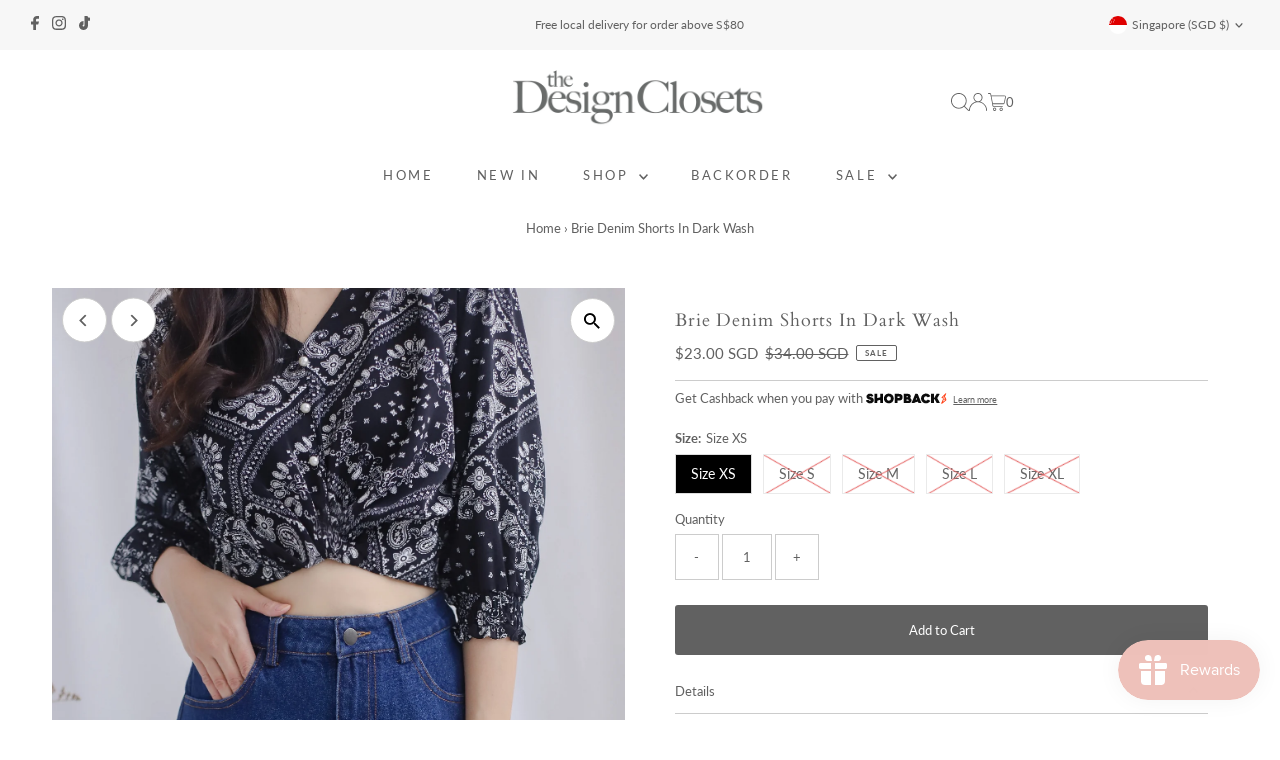

--- FILE ---
content_type: text/html; charset=utf-8
request_url: https://thedesignclosets.com/products/brie-denim-shorts-in-dark-wash
body_size: 34723
content:
<!DOCTYPE html>
<html lang="en" class="no-js" lang="en">
<head>
  <meta charset="utf-8" />
  <meta name="viewport" content="width=device-width,initial-scale=1">

  <!-- Establish early connection to external domains -->
  <link rel="preconnect" href="https://cdn.shopify.com" crossorigin>
  <link rel="preconnect" href="https://fonts.shopify.com" crossorigin>
  <link rel="preconnect" href="https://monorail-edge.shopifysvc.com">
  <link rel="preconnect" href="//ajax.googleapis.com" crossorigin /><!-- Preload onDomain stylesheets and script libraries -->
  <link rel="preload" href="//thedesignclosets.com/cdn/shop/t/26/assets/stylesheet.css?v=86859276410167708171688274981" as="style">
  <link rel="preload" as="font" href="//thedesignclosets.com/cdn/fonts/lato/lato_n4.c3b93d431f0091c8be23185e15c9d1fee1e971c5.woff2" type="font/woff2" crossorigin>
  <link rel="preload" as="font" href="//thedesignclosets.com/cdn/fonts/lato/lato_n4.c3b93d431f0091c8be23185e15c9d1fee1e971c5.woff2" type="font/woff2" crossorigin>
  <link rel="preload" as="font" href="//thedesignclosets.com/cdn/fonts/cardo/cardo_n4.8d7bdd0369840597cbb62dc8a447619701d8d34a.woff2" type="font/woff2" crossorigin>
  <link rel="preload" href="//thedesignclosets.com/cdn/shop/t/26/assets/eventemitter3.min.js?v=27939738353326123541688274981" as="script">
  <link rel="preload" href="//thedesignclosets.com/cdn/shop/t/26/assets/theme.js?v=26168971995203267051688274981" as="script">

  <link rel="shortcut icon" href="//thedesignclosets.com/cdn/shop/files/Logo.jpg?crop=center&height=32&v=1614313888&width=32" type="image/png" />
  <link rel="canonical" href="https://thedesignclosets.com/products/brie-denim-shorts-in-dark-wash" />

  <title>Brie Denim Shorts In Dark Wash &ndash; The Design Closets</title>
  <meta name="description" content="Size XSWaist 11.5&quot;Hips 17&quot;Length 14.5&quot;Size SWaist 12.5&quot;Hips 18&quot;Length 15&quot;Size MWaist 13.5&quot;Hips 19&quot;Length 15.5&quot;Size LWaist 14.5&quot;Hips 20&quot;Length 16&quot;Size XLWaist 15.5&quot;Hips 21&quot;Length 16.5&quot; Made of denimMaterial has no stretchUnlined, non sheerFunctional side &amp;amp; back pocketsConcealed front zip &amp;amp; button closure Model E" />

  
 <script type="application/ld+json">
   {
     "@context": "https://schema.org",
     "@type": "Product",
     "id": "brie-denim-shorts-in-dark-wash",
     "url": "https:\/\/thedesignclosets.com\/products\/brie-denim-shorts-in-dark-wash",
     "image": "\/\/thedesignclosets.com\/cdn\/shop\/products\/BrieDenimShorts-DarkWash01.jpg?v=1635396920\u0026width=1024",
     "name": "Brie Denim Shorts In Dark Wash",
      "brand": {
        "@type": "Brand",
        "name": "The Design Closets"
      },
     "description": "Size XSWaist 11.5\"Hips 17\"Length 14.5\"Size SWaist 12.5\"Hips 18\"Length 15\"Size MWaist 13.5\"Hips 19\"Length 15.5\"Size LWaist 14.5\"Hips 20\"Length 16\"Size XLWaist 15.5\"Hips 21\"Length 16.5\"\nMade of denimMaterial has no stretchUnlined, non sheerFunctional side \u0026amp; back pocketsConcealed front zip \u0026amp; button closure\nModel E is a Uk 6\/8, 168cm and wears size S\nPlease read here for laundry care.\n","sku": "3974643495","offers": [
        
        {
           "@type": "Offer",
           "price": "23.00",
           "priceCurrency": "SGD",
           "availability": "http://schema.org/InStock",
           "priceValidUntil": "2030-01-01",
           "url": "\/products\/brie-denim-shorts-in-dark-wash"
         },
       
        {
           "@type": "Offer",
           "price": "23.00",
           "priceCurrency": "SGD",
           "availability": "http://schema.org/InStock",
           "priceValidUntil": "2030-01-01",
           "url": "\/products\/brie-denim-shorts-in-dark-wash"
         },
       
        {
           "@type": "Offer",
           "price": "23.00",
           "priceCurrency": "SGD",
           "availability": "http://schema.org/InStock",
           "priceValidUntil": "2030-01-01",
           "url": "\/products\/brie-denim-shorts-in-dark-wash"
         },
       
        {
           "@type": "Offer",
           "price": "23.00",
           "priceCurrency": "SGD",
           "availability": "http://schema.org/InStock",
           "priceValidUntil": "2030-01-01",
           "url": "\/products\/brie-denim-shorts-in-dark-wash"
         },
       
        {
           "@type": "Offer",
           "price": "23.00",
           "priceCurrency": "SGD",
           "availability": "http://schema.org/InStock",
           "priceValidUntil": "2030-01-01",
           "url": "\/products\/brie-denim-shorts-in-dark-wash"
         }
       
     ]}
 </script>


  
<meta property="og:image" content="http://thedesignclosets.com/cdn/shop/products/BrieDenimShorts-DarkWash01.jpg?v=1635396920&width=1024">
  <meta property="og:image:secure_url" content="https://thedesignclosets.com/cdn/shop/products/BrieDenimShorts-DarkWash01.jpg?v=1635396920&width=1024">
  <meta property="og:image:width" content="1388">
  <meta property="og:image:height" content="2075">
<meta property="og:site_name" content="The Design Closets">



<meta name="twitter:card" content="summary">


<meta name="twitter:site" content="@">


<meta name="twitter:title" content="Brie Denim Shorts In Dark Wash">
<meta name="twitter:description" content="Size XSWaist 11.5&quot;Hips 17&quot;Length 14.5&quot;Size SWaist 12.5&quot;Hips 18&quot;Length 15&quot;Size MWaist 13.5&quot;Hips 19&quot;Length 15.5&quot;Size LWaist 14.5&quot;Hips 20&quot;Length 16&quot;Size XLWaist 15.5&quot;Hips 21&quot;Length 16.5&quot;
Made of denimMat">
<meta name="twitter:image" content="https://thedesignclosets.com/cdn/shop/products/BrieDenimShorts-DarkWash01.jpg?v=1635396920&width=1024">
<meta name="twitter:image:width" content="480">
<meta name="twitter:image:height" content="480">


  <style data-shopify>
:root {
    --main-family: Lato;
    --main-weight: 400;
    --main-style: normal;
    --main-spacing: 0em;
    --nav-family: Lato;
    --nav-weight: 400;
    --nav-style: normal;
    --nav-spacing: 0.2em;
    --heading-family: Cardo;
    --heading-weight: 400;
    --heading-style: normal;
    --heading-spacing: 0.050em;
    --font-size: 13px;
    --font-size-sm: 10px;
    --nav-size: 13px;
    --h1-size: 18px;
    --h2-size: 18px;
    --h3-size: 18px;
    --header-wrapper-background: #ffffff;
    --background: #ffffff;
    --header-link-color: #616161;
    --announcement-background: #f7f7f7;
    --announcement-text: #616161;
    --header-icons: #ffffff;
    --header-icons-hover: #ffffff;
    --mobile-header-icons: ;
    --text-color: #616161;
    --link-color: #000000;
    --sale-color: #616161;
    --dotted-color: #cccccc;
    --button-color: #616161;
    --button-hover: #616161;
    --button-text: #ffffff;
    --secondary-button-color: #dddddd;
    --secondary-button-hover: #cccccc;
    --secondary-button-text: #616161;
    --direction-color: #616161;
    --direction-background: #ffffff;
    --direction-hover: #cccccc;
    --footer-background: #f4f4f4;
    --footer-text: #616161;
    --footer-icons-color: #616161;
    --footer-input: #ffffff;
    --footer-input-text: #616161;
    --footer-button: #d6a298;
    --footer-button-text: #ffffff;
    --nav-color: #616161;
    --nav-hover-color: #ffffff;
    --nav-background-color: #ffffff;
    --nav-hover-link-color: #616161;
    --nav-border-color: rgba(0,0,0,0);
    --dropdown-background-color: #ffffff;
    --dropdown-link-color: #616161;
    --dropdown-link-hover-color: #d6a298;
    --dropdown-min-width: 220px;
    --free-shipping-bg: #b79e8c;
    --free-shipping-text: #ffffff;
    --error-color: #616161;
    --error-color-light: #e1e1e1;
    --swatch-height: 40px;
    --swatch-width: 44px;
    --tool-tip-width: -20;
    --icon-border-color: #ffffff;
    --select-arrow-bg: url(//thedesignclosets.com/cdn/shop/t/26/assets/select-arrow.png?v=112595941721225094991688274981);
    --keyboard-focus-color: #f3f3f3;
    --keyboard-focus-border-style: dotted;
    --keyboard-focus-border-weight: 1;
    --price-unit-price: #fafafa;
    --color-filter-size: 20px;
    --color-body-text: var(--text-color);
    --color-body: var(--background);
    --color-bg: var(--background);
    --section-margins: 40px;

    --star-active: rgb(97, 97, 97);
    --star-inactive: rgb(255, 255, 255);
    --age-text-color: #262b2c;
    --age-bg-color: #faf4e8;

    
      --button-corners: 3px;
    

    --section-background: #ffffff;
    --desktop-section-height: ;
    --mobile-section-height: ;

  }
  @media (max-width: 740px) {
    :root {
      --font-size: calc(13px - (13px * 0.15));
      --nav-size: calc(13px - (13px * 0.15));
      --h1-size: calc(18px - (18px * 0.15));
      --h2-size: calc(18px - (18px * 0.15));
      --h3-size: calc(18px - (18px * 0.15));
    }
  }
</style>


  <link rel="stylesheet" href="//thedesignclosets.com/cdn/shop/t/26/assets/stylesheet.css?v=86859276410167708171688274981" type="text/css">

  <style>
  @font-face {
  font-family: Lato;
  font-weight: 400;
  font-style: normal;
  font-display: swap;
  src: url("//thedesignclosets.com/cdn/fonts/lato/lato_n4.c3b93d431f0091c8be23185e15c9d1fee1e971c5.woff2") format("woff2"),
       url("//thedesignclosets.com/cdn/fonts/lato/lato_n4.d5c00c781efb195594fd2fd4ad04f7882949e327.woff") format("woff");
}

  @font-face {
  font-family: Lato;
  font-weight: 400;
  font-style: normal;
  font-display: swap;
  src: url("//thedesignclosets.com/cdn/fonts/lato/lato_n4.c3b93d431f0091c8be23185e15c9d1fee1e971c5.woff2") format("woff2"),
       url("//thedesignclosets.com/cdn/fonts/lato/lato_n4.d5c00c781efb195594fd2fd4ad04f7882949e327.woff") format("woff");
}

  @font-face {
  font-family: Cardo;
  font-weight: 400;
  font-style: normal;
  font-display: swap;
  src: url("//thedesignclosets.com/cdn/fonts/cardo/cardo_n4.8d7bdd0369840597cbb62dc8a447619701d8d34a.woff2") format("woff2"),
       url("//thedesignclosets.com/cdn/fonts/cardo/cardo_n4.23b63d1eff80cb5da813c4cccb6427058253ce24.woff") format("woff");
}

  @font-face {
  font-family: Lato;
  font-weight: 700;
  font-style: normal;
  font-display: swap;
  src: url("//thedesignclosets.com/cdn/fonts/lato/lato_n7.900f219bc7337bc57a7a2151983f0a4a4d9d5dcf.woff2") format("woff2"),
       url("//thedesignclosets.com/cdn/fonts/lato/lato_n7.a55c60751adcc35be7c4f8a0313f9698598612ee.woff") format("woff");
}

  @font-face {
  font-family: Lato;
  font-weight: 400;
  font-style: italic;
  font-display: swap;
  src: url("//thedesignclosets.com/cdn/fonts/lato/lato_i4.09c847adc47c2fefc3368f2e241a3712168bc4b6.woff2") format("woff2"),
       url("//thedesignclosets.com/cdn/fonts/lato/lato_i4.3c7d9eb6c1b0a2bf62d892c3ee4582b016d0f30c.woff") format("woff");
}

  @font-face {
  font-family: Lato;
  font-weight: 700;
  font-style: italic;
  font-display: swap;
  src: url("//thedesignclosets.com/cdn/fonts/lato/lato_i7.16ba75868b37083a879b8dd9f2be44e067dfbf92.woff2") format("woff2"),
       url("//thedesignclosets.com/cdn/fonts/lato/lato_i7.4c07c2b3b7e64ab516aa2f2081d2bb0366b9dce8.woff") format("woff");
}

  </style>

  <script>window.performance && window.performance.mark && window.performance.mark('shopify.content_for_header.start');</script><meta id="shopify-digital-wallet" name="shopify-digital-wallet" content="/8050185/digital_wallets/dialog">
<meta name="shopify-checkout-api-token" content="874291da8ef55645c77b3619e631a180">
<link rel="alternate" type="application/json+oembed" href="https://thedesignclosets.com/products/brie-denim-shorts-in-dark-wash.oembed">
<script async="async" src="/checkouts/internal/preloads.js?locale=en-SG"></script>
<script id="apple-pay-shop-capabilities" type="application/json">{"shopId":8050185,"countryCode":"SG","currencyCode":"SGD","merchantCapabilities":["supports3DS"],"merchantId":"gid:\/\/shopify\/Shop\/8050185","merchantName":"The Design Closets","requiredBillingContactFields":["postalAddress","email","phone"],"requiredShippingContactFields":["postalAddress","email","phone"],"shippingType":"shipping","supportedNetworks":["visa","masterCard"],"total":{"type":"pending","label":"The Design Closets","amount":"1.00"},"shopifyPaymentsEnabled":true,"supportsSubscriptions":true}</script>
<script id="shopify-features" type="application/json">{"accessToken":"874291da8ef55645c77b3619e631a180","betas":["rich-media-storefront-analytics"],"domain":"thedesignclosets.com","predictiveSearch":true,"shopId":8050185,"locale":"en"}</script>
<script>var Shopify = Shopify || {};
Shopify.shop = "the-design-closets.myshopify.com";
Shopify.locale = "en";
Shopify.currency = {"active":"SGD","rate":"1.0"};
Shopify.country = "SG";
Shopify.theme = {"name":"Testament Version 12","id":153764266297,"schema_name":"Testament","schema_version":"12.0.0","theme_store_id":623,"role":"main"};
Shopify.theme.handle = "null";
Shopify.theme.style = {"id":null,"handle":null};
Shopify.cdnHost = "thedesignclosets.com/cdn";
Shopify.routes = Shopify.routes || {};
Shopify.routes.root = "/";</script>
<script type="module">!function(o){(o.Shopify=o.Shopify||{}).modules=!0}(window);</script>
<script>!function(o){function n(){var o=[];function n(){o.push(Array.prototype.slice.apply(arguments))}return n.q=o,n}var t=o.Shopify=o.Shopify||{};t.loadFeatures=n(),t.autoloadFeatures=n()}(window);</script>
<script id="shop-js-analytics" type="application/json">{"pageType":"product"}</script>
<script defer="defer" async type="module" src="//thedesignclosets.com/cdn/shopifycloud/shop-js/modules/v2/client.init-shop-cart-sync_BdyHc3Nr.en.esm.js"></script>
<script defer="defer" async type="module" src="//thedesignclosets.com/cdn/shopifycloud/shop-js/modules/v2/chunk.common_Daul8nwZ.esm.js"></script>
<script type="module">
  await import("//thedesignclosets.com/cdn/shopifycloud/shop-js/modules/v2/client.init-shop-cart-sync_BdyHc3Nr.en.esm.js");
await import("//thedesignclosets.com/cdn/shopifycloud/shop-js/modules/v2/chunk.common_Daul8nwZ.esm.js");

  window.Shopify.SignInWithShop?.initShopCartSync?.({"fedCMEnabled":true,"windoidEnabled":true});

</script>
<script>(function() {
  var isLoaded = false;
  function asyncLoad() {
    if (isLoaded) return;
    isLoaded = true;
    var urls = ["https:\/\/chimpstatic.com\/mcjs-connected\/js\/users\/943de817c3d48ff248ac00090\/3721b9ed0f7cc488a1ffd59ae.js?shop=the-design-closets.myshopify.com","https:\/\/js.smile.io\/v1\/smile-shopify.js?shop=the-design-closets.myshopify.com","https:\/\/merchant.cdn.hoolah.co\/the-design-closets.myshopify.com\/hoolah-library.js?shop=the-design-closets.myshopify.com","https:\/\/merchant.cdn.hoolah.co\/the-design-closets.myshopify.com\/hoolah-library.js?shop=the-design-closets.myshopify.com","https:\/\/merchant.cdn.hoolah.co\/the-design-closets.myshopify.com\/hoolah-library.js?shop=the-design-closets.myshopify.com","https:\/\/merchant.cdn.hoolah.co\/the-design-closets.myshopify.com\/hoolah-library.js?shop=the-design-closets.myshopify.com"];
    for (var i = 0; i < urls.length; i++) {
      var s = document.createElement('script');
      s.type = 'text/javascript';
      s.async = true;
      s.src = urls[i];
      var x = document.getElementsByTagName('script')[0];
      x.parentNode.insertBefore(s, x);
    }
  };
  if(window.attachEvent) {
    window.attachEvent('onload', asyncLoad);
  } else {
    window.addEventListener('load', asyncLoad, false);
  }
})();</script>
<script id="__st">var __st={"a":8050185,"offset":28800,"reqid":"8113fad8-6735-4b25-afb8-0f015375af25-1769027084","pageurl":"thedesignclosets.com\/products\/brie-denim-shorts-in-dark-wash","u":"aaebeaf64599","p":"product","rtyp":"product","rid":6641059987510};</script>
<script>window.ShopifyPaypalV4VisibilityTracking = true;</script>
<script id="form-persister">!function(){'use strict';const t='contact',e='new_comment',n=[[t,t],['blogs',e],['comments',e],[t,'customer']],o='password',r='form_key',c=['recaptcha-v3-token','g-recaptcha-response','h-captcha-response',o],s=()=>{try{return window.sessionStorage}catch{return}},i='__shopify_v',u=t=>t.elements[r],a=function(){const t=[...n].map((([t,e])=>`form[action*='/${t}']:not([data-nocaptcha='true']) input[name='form_type'][value='${e}']`)).join(',');var e;return e=t,()=>e?[...document.querySelectorAll(e)].map((t=>t.form)):[]}();function m(t){const e=u(t);a().includes(t)&&(!e||!e.value)&&function(t){try{if(!s())return;!function(t){const e=s();if(!e)return;const n=u(t);if(!n)return;const o=n.value;o&&e.removeItem(o)}(t);const e=Array.from(Array(32),(()=>Math.random().toString(36)[2])).join('');!function(t,e){u(t)||t.append(Object.assign(document.createElement('input'),{type:'hidden',name:r})),t.elements[r].value=e}(t,e),function(t,e){const n=s();if(!n)return;const r=[...t.querySelectorAll(`input[type='${o}']`)].map((({name:t})=>t)),u=[...c,...r],a={};for(const[o,c]of new FormData(t).entries())u.includes(o)||(a[o]=c);n.setItem(e,JSON.stringify({[i]:1,action:t.action,data:a}))}(t,e)}catch(e){console.error('failed to persist form',e)}}(t)}const f=t=>{if('true'===t.dataset.persistBound)return;const e=function(t,e){const n=function(t){return'function'==typeof t.submit?t.submit:HTMLFormElement.prototype.submit}(t).bind(t);return function(){let t;return()=>{t||(t=!0,(()=>{try{e(),n()}catch(t){(t=>{console.error('form submit failed',t)})(t)}})(),setTimeout((()=>t=!1),250))}}()}(t,(()=>{m(t)}));!function(t,e){if('function'==typeof t.submit&&'function'==typeof e)try{t.submit=e}catch{}}(t,e),t.addEventListener('submit',(t=>{t.preventDefault(),e()})),t.dataset.persistBound='true'};!function(){function t(t){const e=(t=>{const e=t.target;return e instanceof HTMLFormElement?e:e&&e.form})(t);e&&m(e)}document.addEventListener('submit',t),document.addEventListener('DOMContentLoaded',(()=>{const e=a();for(const t of e)f(t);var n;n=document.body,new window.MutationObserver((t=>{for(const e of t)if('childList'===e.type&&e.addedNodes.length)for(const t of e.addedNodes)1===t.nodeType&&'FORM'===t.tagName&&a().includes(t)&&f(t)})).observe(n,{childList:!0,subtree:!0,attributes:!1}),document.removeEventListener('submit',t)}))}()}();</script>
<script integrity="sha256-4kQ18oKyAcykRKYeNunJcIwy7WH5gtpwJnB7kiuLZ1E=" data-source-attribution="shopify.loadfeatures" defer="defer" src="//thedesignclosets.com/cdn/shopifycloud/storefront/assets/storefront/load_feature-a0a9edcb.js" crossorigin="anonymous"></script>
<script data-source-attribution="shopify.dynamic_checkout.dynamic.init">var Shopify=Shopify||{};Shopify.PaymentButton=Shopify.PaymentButton||{isStorefrontPortableWallets:!0,init:function(){window.Shopify.PaymentButton.init=function(){};var t=document.createElement("script");t.src="https://thedesignclosets.com/cdn/shopifycloud/portable-wallets/latest/portable-wallets.en.js",t.type="module",document.head.appendChild(t)}};
</script>
<script data-source-attribution="shopify.dynamic_checkout.buyer_consent">
  function portableWalletsHideBuyerConsent(e){var t=document.getElementById("shopify-buyer-consent"),n=document.getElementById("shopify-subscription-policy-button");t&&n&&(t.classList.add("hidden"),t.setAttribute("aria-hidden","true"),n.removeEventListener("click",e))}function portableWalletsShowBuyerConsent(e){var t=document.getElementById("shopify-buyer-consent"),n=document.getElementById("shopify-subscription-policy-button");t&&n&&(t.classList.remove("hidden"),t.removeAttribute("aria-hidden"),n.addEventListener("click",e))}window.Shopify?.PaymentButton&&(window.Shopify.PaymentButton.hideBuyerConsent=portableWalletsHideBuyerConsent,window.Shopify.PaymentButton.showBuyerConsent=portableWalletsShowBuyerConsent);
</script>
<script data-source-attribution="shopify.dynamic_checkout.cart.bootstrap">document.addEventListener("DOMContentLoaded",(function(){function t(){return document.querySelector("shopify-accelerated-checkout-cart, shopify-accelerated-checkout")}if(t())Shopify.PaymentButton.init();else{new MutationObserver((function(e,n){t()&&(Shopify.PaymentButton.init(),n.disconnect())})).observe(document.body,{childList:!0,subtree:!0})}}));
</script>
<link id="shopify-accelerated-checkout-styles" rel="stylesheet" media="screen" href="https://thedesignclosets.com/cdn/shopifycloud/portable-wallets/latest/accelerated-checkout-backwards-compat.css" crossorigin="anonymous">
<style id="shopify-accelerated-checkout-cart">
        #shopify-buyer-consent {
  margin-top: 1em;
  display: inline-block;
  width: 100%;
}

#shopify-buyer-consent.hidden {
  display: none;
}

#shopify-subscription-policy-button {
  background: none;
  border: none;
  padding: 0;
  text-decoration: underline;
  font-size: inherit;
  cursor: pointer;
}

#shopify-subscription-policy-button::before {
  box-shadow: none;
}

      </style>

<script>window.performance && window.performance.mark && window.performance.mark('shopify.content_for_header.end');</script>

<!-- BEGIN app block: shopify://apps/shopback-growth-tools/blocks/shopback-embed-block/b9374e94-71d5-4dc3-be3c-31b3c9c3f7bf -->


  <script src="https://merchant.cdn.hoolah.co/the-design-closets.myshopify.com/hoolah-library.js?shop=the-design-closets.myshopify.com" type="text/javascript" async></script>


<!-- END app block --><script src="https://cdn.shopify.com/extensions/019aaa54-6629-7eb1-b13a-d1f2668e9d67/now-in-stock-3-31/assets/iStock-notify-2.0.js" type="text/javascript" defer="defer"></script>
<link href="https://cdn.shopify.com/extensions/019aaa54-6629-7eb1-b13a-d1f2668e9d67/now-in-stock-3-31/assets/iStock-notify-2.0.css" rel="stylesheet" type="text/css" media="all">
<script src="https://cdn.shopify.com/extensions/019bdd7a-c110-7969-8f1c-937dfc03ea8a/smile-io-272/assets/smile-loader.js" type="text/javascript" defer="defer"></script>
<link href="https://monorail-edge.shopifysvc.com" rel="dns-prefetch">
<script>(function(){if ("sendBeacon" in navigator && "performance" in window) {try {var session_token_from_headers = performance.getEntriesByType('navigation')[0].serverTiming.find(x => x.name == '_s').description;} catch {var session_token_from_headers = undefined;}var session_cookie_matches = document.cookie.match(/_shopify_s=([^;]*)/);var session_token_from_cookie = session_cookie_matches && session_cookie_matches.length === 2 ? session_cookie_matches[1] : "";var session_token = session_token_from_headers || session_token_from_cookie || "";function handle_abandonment_event(e) {var entries = performance.getEntries().filter(function(entry) {return /monorail-edge.shopifysvc.com/.test(entry.name);});if (!window.abandonment_tracked && entries.length === 0) {window.abandonment_tracked = true;var currentMs = Date.now();var navigation_start = performance.timing.navigationStart;var payload = {shop_id: 8050185,url: window.location.href,navigation_start,duration: currentMs - navigation_start,session_token,page_type: "product"};window.navigator.sendBeacon("https://monorail-edge.shopifysvc.com/v1/produce", JSON.stringify({schema_id: "online_store_buyer_site_abandonment/1.1",payload: payload,metadata: {event_created_at_ms: currentMs,event_sent_at_ms: currentMs}}));}}window.addEventListener('pagehide', handle_abandonment_event);}}());</script>
<script id="web-pixels-manager-setup">(function e(e,d,r,n,o){if(void 0===o&&(o={}),!Boolean(null===(a=null===(i=window.Shopify)||void 0===i?void 0:i.analytics)||void 0===a?void 0:a.replayQueue)){var i,a;window.Shopify=window.Shopify||{};var t=window.Shopify;t.analytics=t.analytics||{};var s=t.analytics;s.replayQueue=[],s.publish=function(e,d,r){return s.replayQueue.push([e,d,r]),!0};try{self.performance.mark("wpm:start")}catch(e){}var l=function(){var e={modern:/Edge?\/(1{2}[4-9]|1[2-9]\d|[2-9]\d{2}|\d{4,})\.\d+(\.\d+|)|Firefox\/(1{2}[4-9]|1[2-9]\d|[2-9]\d{2}|\d{4,})\.\d+(\.\d+|)|Chrom(ium|e)\/(9{2}|\d{3,})\.\d+(\.\d+|)|(Maci|X1{2}).+ Version\/(15\.\d+|(1[6-9]|[2-9]\d|\d{3,})\.\d+)([,.]\d+|)( \(\w+\)|)( Mobile\/\w+|) Safari\/|Chrome.+OPR\/(9{2}|\d{3,})\.\d+\.\d+|(CPU[ +]OS|iPhone[ +]OS|CPU[ +]iPhone|CPU IPhone OS|CPU iPad OS)[ +]+(15[._]\d+|(1[6-9]|[2-9]\d|\d{3,})[._]\d+)([._]\d+|)|Android:?[ /-](13[3-9]|1[4-9]\d|[2-9]\d{2}|\d{4,})(\.\d+|)(\.\d+|)|Android.+Firefox\/(13[5-9]|1[4-9]\d|[2-9]\d{2}|\d{4,})\.\d+(\.\d+|)|Android.+Chrom(ium|e)\/(13[3-9]|1[4-9]\d|[2-9]\d{2}|\d{4,})\.\d+(\.\d+|)|SamsungBrowser\/([2-9]\d|\d{3,})\.\d+/,legacy:/Edge?\/(1[6-9]|[2-9]\d|\d{3,})\.\d+(\.\d+|)|Firefox\/(5[4-9]|[6-9]\d|\d{3,})\.\d+(\.\d+|)|Chrom(ium|e)\/(5[1-9]|[6-9]\d|\d{3,})\.\d+(\.\d+|)([\d.]+$|.*Safari\/(?![\d.]+ Edge\/[\d.]+$))|(Maci|X1{2}).+ Version\/(10\.\d+|(1[1-9]|[2-9]\d|\d{3,})\.\d+)([,.]\d+|)( \(\w+\)|)( Mobile\/\w+|) Safari\/|Chrome.+OPR\/(3[89]|[4-9]\d|\d{3,})\.\d+\.\d+|(CPU[ +]OS|iPhone[ +]OS|CPU[ +]iPhone|CPU IPhone OS|CPU iPad OS)[ +]+(10[._]\d+|(1[1-9]|[2-9]\d|\d{3,})[._]\d+)([._]\d+|)|Android:?[ /-](13[3-9]|1[4-9]\d|[2-9]\d{2}|\d{4,})(\.\d+|)(\.\d+|)|Mobile Safari.+OPR\/([89]\d|\d{3,})\.\d+\.\d+|Android.+Firefox\/(13[5-9]|1[4-9]\d|[2-9]\d{2}|\d{4,})\.\d+(\.\d+|)|Android.+Chrom(ium|e)\/(13[3-9]|1[4-9]\d|[2-9]\d{2}|\d{4,})\.\d+(\.\d+|)|Android.+(UC? ?Browser|UCWEB|U3)[ /]?(15\.([5-9]|\d{2,})|(1[6-9]|[2-9]\d|\d{3,})\.\d+)\.\d+|SamsungBrowser\/(5\.\d+|([6-9]|\d{2,})\.\d+)|Android.+MQ{2}Browser\/(14(\.(9|\d{2,})|)|(1[5-9]|[2-9]\d|\d{3,})(\.\d+|))(\.\d+|)|K[Aa][Ii]OS\/(3\.\d+|([4-9]|\d{2,})\.\d+)(\.\d+|)/},d=e.modern,r=e.legacy,n=navigator.userAgent;return n.match(d)?"modern":n.match(r)?"legacy":"unknown"}(),u="modern"===l?"modern":"legacy",c=(null!=n?n:{modern:"",legacy:""})[u],f=function(e){return[e.baseUrl,"/wpm","/b",e.hashVersion,"modern"===e.buildTarget?"m":"l",".js"].join("")}({baseUrl:d,hashVersion:r,buildTarget:u}),m=function(e){var d=e.version,r=e.bundleTarget,n=e.surface,o=e.pageUrl,i=e.monorailEndpoint;return{emit:function(e){var a=e.status,t=e.errorMsg,s=(new Date).getTime(),l=JSON.stringify({metadata:{event_sent_at_ms:s},events:[{schema_id:"web_pixels_manager_load/3.1",payload:{version:d,bundle_target:r,page_url:o,status:a,surface:n,error_msg:t},metadata:{event_created_at_ms:s}}]});if(!i)return console&&console.warn&&console.warn("[Web Pixels Manager] No Monorail endpoint provided, skipping logging."),!1;try{return self.navigator.sendBeacon.bind(self.navigator)(i,l)}catch(e){}var u=new XMLHttpRequest;try{return u.open("POST",i,!0),u.setRequestHeader("Content-Type","text/plain"),u.send(l),!0}catch(e){return console&&console.warn&&console.warn("[Web Pixels Manager] Got an unhandled error while logging to Monorail."),!1}}}}({version:r,bundleTarget:l,surface:e.surface,pageUrl:self.location.href,monorailEndpoint:e.monorailEndpoint});try{o.browserTarget=l,function(e){var d=e.src,r=e.async,n=void 0===r||r,o=e.onload,i=e.onerror,a=e.sri,t=e.scriptDataAttributes,s=void 0===t?{}:t,l=document.createElement("script"),u=document.querySelector("head"),c=document.querySelector("body");if(l.async=n,l.src=d,a&&(l.integrity=a,l.crossOrigin="anonymous"),s)for(var f in s)if(Object.prototype.hasOwnProperty.call(s,f))try{l.dataset[f]=s[f]}catch(e){}if(o&&l.addEventListener("load",o),i&&l.addEventListener("error",i),u)u.appendChild(l);else{if(!c)throw new Error("Did not find a head or body element to append the script");c.appendChild(l)}}({src:f,async:!0,onload:function(){if(!function(){var e,d;return Boolean(null===(d=null===(e=window.Shopify)||void 0===e?void 0:e.analytics)||void 0===d?void 0:d.initialized)}()){var d=window.webPixelsManager.init(e)||void 0;if(d){var r=window.Shopify.analytics;r.replayQueue.forEach((function(e){var r=e[0],n=e[1],o=e[2];d.publishCustomEvent(r,n,o)})),r.replayQueue=[],r.publish=d.publishCustomEvent,r.visitor=d.visitor,r.initialized=!0}}},onerror:function(){return m.emit({status:"failed",errorMsg:"".concat(f," has failed to load")})},sri:function(e){var d=/^sha384-[A-Za-z0-9+/=]+$/;return"string"==typeof e&&d.test(e)}(c)?c:"",scriptDataAttributes:o}),m.emit({status:"loading"})}catch(e){m.emit({status:"failed",errorMsg:(null==e?void 0:e.message)||"Unknown error"})}}})({shopId: 8050185,storefrontBaseUrl: "https://thedesignclosets.com",extensionsBaseUrl: "https://extensions.shopifycdn.com/cdn/shopifycloud/web-pixels-manager",monorailEndpoint: "https://monorail-edge.shopifysvc.com/unstable/produce_batch",surface: "storefront-renderer",enabledBetaFlags: ["2dca8a86"],webPixelsConfigList: [{"id":"1644953913","configuration":"{\"pixelCode\":\"D23C093C77U3V81PQAC0\"}","eventPayloadVersion":"v1","runtimeContext":"STRICT","scriptVersion":"22e92c2ad45662f435e4801458fb78cc","type":"APP","apiClientId":4383523,"privacyPurposes":["ANALYTICS","MARKETING","SALE_OF_DATA"],"dataSharingAdjustments":{"protectedCustomerApprovalScopes":["read_customer_address","read_customer_email","read_customer_name","read_customer_personal_data","read_customer_phone"]}},{"id":"417071417","configuration":"{\"pixel_id\":\"443610722504066\",\"pixel_type\":\"facebook_pixel\",\"metaapp_system_user_token\":\"-\"}","eventPayloadVersion":"v1","runtimeContext":"OPEN","scriptVersion":"ca16bc87fe92b6042fbaa3acc2fbdaa6","type":"APP","apiClientId":2329312,"privacyPurposes":["ANALYTICS","MARKETING","SALE_OF_DATA"],"dataSharingAdjustments":{"protectedCustomerApprovalScopes":["read_customer_address","read_customer_email","read_customer_name","read_customer_personal_data","read_customer_phone"]}},{"id":"153223481","eventPayloadVersion":"v1","runtimeContext":"LAX","scriptVersion":"1","type":"CUSTOM","privacyPurposes":["ANALYTICS"],"name":"Google Analytics tag (migrated)"},{"id":"shopify-app-pixel","configuration":"{}","eventPayloadVersion":"v1","runtimeContext":"STRICT","scriptVersion":"0450","apiClientId":"shopify-pixel","type":"APP","privacyPurposes":["ANALYTICS","MARKETING"]},{"id":"shopify-custom-pixel","eventPayloadVersion":"v1","runtimeContext":"LAX","scriptVersion":"0450","apiClientId":"shopify-pixel","type":"CUSTOM","privacyPurposes":["ANALYTICS","MARKETING"]}],isMerchantRequest: false,initData: {"shop":{"name":"The Design Closets","paymentSettings":{"currencyCode":"SGD"},"myshopifyDomain":"the-design-closets.myshopify.com","countryCode":"SG","storefrontUrl":"https:\/\/thedesignclosets.com"},"customer":null,"cart":null,"checkout":null,"productVariants":[{"price":{"amount":23.0,"currencyCode":"SGD"},"product":{"title":"Brie Denim Shorts In Dark Wash","vendor":"The Design Closets","id":"6641059987510","untranslatedTitle":"Brie Denim Shorts In Dark Wash","url":"\/products\/brie-denim-shorts-in-dark-wash","type":"BOTTOMS"},"id":"39746434957366","image":{"src":"\/\/thedesignclosets.com\/cdn\/shop\/products\/BrieDenimShorts-DarkWash01.jpg?v=1635396920"},"sku":"3974643495","title":"Size XS","untranslatedTitle":"Size XS"},{"price":{"amount":23.0,"currencyCode":"SGD"},"product":{"title":"Brie Denim Shorts In Dark Wash","vendor":"The Design Closets","id":"6641059987510","untranslatedTitle":"Brie Denim Shorts In Dark Wash","url":"\/products\/brie-denim-shorts-in-dark-wash","type":"BOTTOMS"},"id":"39746434990134","image":{"src":"\/\/thedesignclosets.com\/cdn\/shop\/products\/BrieDenimShorts-DarkWash01.jpg?v=1635396920"},"sku":"3974643499","title":"Size S","untranslatedTitle":"Size S"},{"price":{"amount":23.0,"currencyCode":"SGD"},"product":{"title":"Brie Denim Shorts In Dark Wash","vendor":"The Design Closets","id":"6641059987510","untranslatedTitle":"Brie Denim Shorts In Dark Wash","url":"\/products\/brie-denim-shorts-in-dark-wash","type":"BOTTOMS"},"id":"39746435022902","image":{"src":"\/\/thedesignclosets.com\/cdn\/shop\/products\/BrieDenimShorts-DarkWash01.jpg?v=1635396920"},"sku":"3974643502","title":"Size M","untranslatedTitle":"Size M"},{"price":{"amount":23.0,"currencyCode":"SGD"},"product":{"title":"Brie Denim Shorts In Dark Wash","vendor":"The Design Closets","id":"6641059987510","untranslatedTitle":"Brie Denim Shorts In Dark Wash","url":"\/products\/brie-denim-shorts-in-dark-wash","type":"BOTTOMS"},"id":"39746435055670","image":{"src":"\/\/thedesignclosets.com\/cdn\/shop\/products\/BrieDenimShorts-DarkWash01.jpg?v=1635396920"},"sku":"3974643505","title":"Size L","untranslatedTitle":"Size L"},{"price":{"amount":23.0,"currencyCode":"SGD"},"product":{"title":"Brie Denim Shorts In Dark Wash","vendor":"The Design Closets","id":"6641059987510","untranslatedTitle":"Brie Denim Shorts In Dark Wash","url":"\/products\/brie-denim-shorts-in-dark-wash","type":"BOTTOMS"},"id":"39746435088438","image":{"src":"\/\/thedesignclosets.com\/cdn\/shop\/products\/BrieDenimShorts-DarkWash01.jpg?v=1635396920"},"sku":"3974643508","title":"Size XL","untranslatedTitle":"Size XL"}],"purchasingCompany":null},},"https://thedesignclosets.com/cdn","fcfee988w5aeb613cpc8e4bc33m6693e112",{"modern":"","legacy":""},{"shopId":"8050185","storefrontBaseUrl":"https:\/\/thedesignclosets.com","extensionBaseUrl":"https:\/\/extensions.shopifycdn.com\/cdn\/shopifycloud\/web-pixels-manager","surface":"storefront-renderer","enabledBetaFlags":"[\"2dca8a86\"]","isMerchantRequest":"false","hashVersion":"fcfee988w5aeb613cpc8e4bc33m6693e112","publish":"custom","events":"[[\"page_viewed\",{}],[\"product_viewed\",{\"productVariant\":{\"price\":{\"amount\":23.0,\"currencyCode\":\"SGD\"},\"product\":{\"title\":\"Brie Denim Shorts In Dark Wash\",\"vendor\":\"The Design Closets\",\"id\":\"6641059987510\",\"untranslatedTitle\":\"Brie Denim Shorts In Dark Wash\",\"url\":\"\/products\/brie-denim-shorts-in-dark-wash\",\"type\":\"BOTTOMS\"},\"id\":\"39746434957366\",\"image\":{\"src\":\"\/\/thedesignclosets.com\/cdn\/shop\/products\/BrieDenimShorts-DarkWash01.jpg?v=1635396920\"},\"sku\":\"3974643495\",\"title\":\"Size XS\",\"untranslatedTitle\":\"Size XS\"}}]]"});</script><script>
  window.ShopifyAnalytics = window.ShopifyAnalytics || {};
  window.ShopifyAnalytics.meta = window.ShopifyAnalytics.meta || {};
  window.ShopifyAnalytics.meta.currency = 'SGD';
  var meta = {"product":{"id":6641059987510,"gid":"gid:\/\/shopify\/Product\/6641059987510","vendor":"The Design Closets","type":"BOTTOMS","handle":"brie-denim-shorts-in-dark-wash","variants":[{"id":39746434957366,"price":2300,"name":"Brie Denim Shorts In Dark Wash - Size XS","public_title":"Size XS","sku":"3974643495"},{"id":39746434990134,"price":2300,"name":"Brie Denim Shorts In Dark Wash - Size S","public_title":"Size S","sku":"3974643499"},{"id":39746435022902,"price":2300,"name":"Brie Denim Shorts In Dark Wash - Size M","public_title":"Size M","sku":"3974643502"},{"id":39746435055670,"price":2300,"name":"Brie Denim Shorts In Dark Wash - Size L","public_title":"Size L","sku":"3974643505"},{"id":39746435088438,"price":2300,"name":"Brie Denim Shorts In Dark Wash - Size XL","public_title":"Size XL","sku":"3974643508"}],"remote":false},"page":{"pageType":"product","resourceType":"product","resourceId":6641059987510,"requestId":"8113fad8-6735-4b25-afb8-0f015375af25-1769027084"}};
  for (var attr in meta) {
    window.ShopifyAnalytics.meta[attr] = meta[attr];
  }
</script>
<script class="analytics">
  (function () {
    var customDocumentWrite = function(content) {
      var jquery = null;

      if (window.jQuery) {
        jquery = window.jQuery;
      } else if (window.Checkout && window.Checkout.$) {
        jquery = window.Checkout.$;
      }

      if (jquery) {
        jquery('body').append(content);
      }
    };

    var hasLoggedConversion = function(token) {
      if (token) {
        return document.cookie.indexOf('loggedConversion=' + token) !== -1;
      }
      return false;
    }

    var setCookieIfConversion = function(token) {
      if (token) {
        var twoMonthsFromNow = new Date(Date.now());
        twoMonthsFromNow.setMonth(twoMonthsFromNow.getMonth() + 2);

        document.cookie = 'loggedConversion=' + token + '; expires=' + twoMonthsFromNow;
      }
    }

    var trekkie = window.ShopifyAnalytics.lib = window.trekkie = window.trekkie || [];
    if (trekkie.integrations) {
      return;
    }
    trekkie.methods = [
      'identify',
      'page',
      'ready',
      'track',
      'trackForm',
      'trackLink'
    ];
    trekkie.factory = function(method) {
      return function() {
        var args = Array.prototype.slice.call(arguments);
        args.unshift(method);
        trekkie.push(args);
        return trekkie;
      };
    };
    for (var i = 0; i < trekkie.methods.length; i++) {
      var key = trekkie.methods[i];
      trekkie[key] = trekkie.factory(key);
    }
    trekkie.load = function(config) {
      trekkie.config = config || {};
      trekkie.config.initialDocumentCookie = document.cookie;
      var first = document.getElementsByTagName('script')[0];
      var script = document.createElement('script');
      script.type = 'text/javascript';
      script.onerror = function(e) {
        var scriptFallback = document.createElement('script');
        scriptFallback.type = 'text/javascript';
        scriptFallback.onerror = function(error) {
                var Monorail = {
      produce: function produce(monorailDomain, schemaId, payload) {
        var currentMs = new Date().getTime();
        var event = {
          schema_id: schemaId,
          payload: payload,
          metadata: {
            event_created_at_ms: currentMs,
            event_sent_at_ms: currentMs
          }
        };
        return Monorail.sendRequest("https://" + monorailDomain + "/v1/produce", JSON.stringify(event));
      },
      sendRequest: function sendRequest(endpointUrl, payload) {
        // Try the sendBeacon API
        if (window && window.navigator && typeof window.navigator.sendBeacon === 'function' && typeof window.Blob === 'function' && !Monorail.isIos12()) {
          var blobData = new window.Blob([payload], {
            type: 'text/plain'
          });

          if (window.navigator.sendBeacon(endpointUrl, blobData)) {
            return true;
          } // sendBeacon was not successful

        } // XHR beacon

        var xhr = new XMLHttpRequest();

        try {
          xhr.open('POST', endpointUrl);
          xhr.setRequestHeader('Content-Type', 'text/plain');
          xhr.send(payload);
        } catch (e) {
          console.log(e);
        }

        return false;
      },
      isIos12: function isIos12() {
        return window.navigator.userAgent.lastIndexOf('iPhone; CPU iPhone OS 12_') !== -1 || window.navigator.userAgent.lastIndexOf('iPad; CPU OS 12_') !== -1;
      }
    };
    Monorail.produce('monorail-edge.shopifysvc.com',
      'trekkie_storefront_load_errors/1.1',
      {shop_id: 8050185,
      theme_id: 153764266297,
      app_name: "storefront",
      context_url: window.location.href,
      source_url: "//thedesignclosets.com/cdn/s/trekkie.storefront.cd680fe47e6c39ca5d5df5f0a32d569bc48c0f27.min.js"});

        };
        scriptFallback.async = true;
        scriptFallback.src = '//thedesignclosets.com/cdn/s/trekkie.storefront.cd680fe47e6c39ca5d5df5f0a32d569bc48c0f27.min.js';
        first.parentNode.insertBefore(scriptFallback, first);
      };
      script.async = true;
      script.src = '//thedesignclosets.com/cdn/s/trekkie.storefront.cd680fe47e6c39ca5d5df5f0a32d569bc48c0f27.min.js';
      first.parentNode.insertBefore(script, first);
    };
    trekkie.load(
      {"Trekkie":{"appName":"storefront","development":false,"defaultAttributes":{"shopId":8050185,"isMerchantRequest":null,"themeId":153764266297,"themeCityHash":"4999209842437152407","contentLanguage":"en","currency":"SGD","eventMetadataId":"57c6d543-af4b-4da2-bbd7-68f9af658e00"},"isServerSideCookieWritingEnabled":true,"monorailRegion":"shop_domain","enabledBetaFlags":["65f19447"]},"Session Attribution":{},"S2S":{"facebookCapiEnabled":false,"source":"trekkie-storefront-renderer","apiClientId":580111}}
    );

    var loaded = false;
    trekkie.ready(function() {
      if (loaded) return;
      loaded = true;

      window.ShopifyAnalytics.lib = window.trekkie;

      var originalDocumentWrite = document.write;
      document.write = customDocumentWrite;
      try { window.ShopifyAnalytics.merchantGoogleAnalytics.call(this); } catch(error) {};
      document.write = originalDocumentWrite;

      window.ShopifyAnalytics.lib.page(null,{"pageType":"product","resourceType":"product","resourceId":6641059987510,"requestId":"8113fad8-6735-4b25-afb8-0f015375af25-1769027084","shopifyEmitted":true});

      var match = window.location.pathname.match(/checkouts\/(.+)\/(thank_you|post_purchase)/)
      var token = match? match[1]: undefined;
      if (!hasLoggedConversion(token)) {
        setCookieIfConversion(token);
        window.ShopifyAnalytics.lib.track("Viewed Product",{"currency":"SGD","variantId":39746434957366,"productId":6641059987510,"productGid":"gid:\/\/shopify\/Product\/6641059987510","name":"Brie Denim Shorts In Dark Wash - Size XS","price":"23.00","sku":"3974643495","brand":"The Design Closets","variant":"Size XS","category":"BOTTOMS","nonInteraction":true,"remote":false},undefined,undefined,{"shopifyEmitted":true});
      window.ShopifyAnalytics.lib.track("monorail:\/\/trekkie_storefront_viewed_product\/1.1",{"currency":"SGD","variantId":39746434957366,"productId":6641059987510,"productGid":"gid:\/\/shopify\/Product\/6641059987510","name":"Brie Denim Shorts In Dark Wash - Size XS","price":"23.00","sku":"3974643495","brand":"The Design Closets","variant":"Size XS","category":"BOTTOMS","nonInteraction":true,"remote":false,"referer":"https:\/\/thedesignclosets.com\/products\/brie-denim-shorts-in-dark-wash"});
      }
    });


        var eventsListenerScript = document.createElement('script');
        eventsListenerScript.async = true;
        eventsListenerScript.src = "//thedesignclosets.com/cdn/shopifycloud/storefront/assets/shop_events_listener-3da45d37.js";
        document.getElementsByTagName('head')[0].appendChild(eventsListenerScript);

})();</script>
  <script>
  if (!window.ga || (window.ga && typeof window.ga !== 'function')) {
    window.ga = function ga() {
      (window.ga.q = window.ga.q || []).push(arguments);
      if (window.Shopify && window.Shopify.analytics && typeof window.Shopify.analytics.publish === 'function') {
        window.Shopify.analytics.publish("ga_stub_called", {}, {sendTo: "google_osp_migration"});
      }
      console.error("Shopify's Google Analytics stub called with:", Array.from(arguments), "\nSee https://help.shopify.com/manual/promoting-marketing/pixels/pixel-migration#google for more information.");
    };
    if (window.Shopify && window.Shopify.analytics && typeof window.Shopify.analytics.publish === 'function') {
      window.Shopify.analytics.publish("ga_stub_initialized", {}, {sendTo: "google_osp_migration"});
    }
  }
</script>
<script
  defer
  src="https://thedesignclosets.com/cdn/shopifycloud/perf-kit/shopify-perf-kit-3.0.4.min.js"
  data-application="storefront-renderer"
  data-shop-id="8050185"
  data-render-region="gcp-us-central1"
  data-page-type="product"
  data-theme-instance-id="153764266297"
  data-theme-name="Testament"
  data-theme-version="12.0.0"
  data-monorail-region="shop_domain"
  data-resource-timing-sampling-rate="10"
  data-shs="true"
  data-shs-beacon="true"
  data-shs-export-with-fetch="true"
  data-shs-logs-sample-rate="1"
  data-shs-beacon-endpoint="https://thedesignclosets.com/api/collect"
></script>
</head>
<body class="gridlock template-product product js-slideout-toggle-wrapper js-modal-toggle-wrapper product-variant-type--swatches theme-image-effect theme-buttons-curved theme-image-hover ">
  
  <div class="js-slideout-overlay site-overlay"></div>
  <div class="js-modal-overlay site-overlay"></div>

  <aside class="slideout slideout__drawer-left" data-wau-slideout="mobile-navigation" id="slideout-mobile-navigation">
    <div id="shopify-section-mobile-navigation" class="shopify-section"><nav class="mobile-menu" role="navigation" data-section-id="mobile-navigation" data-section-type="mobile-navigation">
  <div class="slideout__trigger--close">
    <button class="slideout__trigger-mobile-menu js-slideout-close" data-slideout-direction="left" aria-label="Close navigation" tabindex="0" type="button" name="button">
      <div class="icn-close"></div>
    </button>
  </div>
  
    

          <div class="mobile-menu__block mobile-menu__cart-status" >
            <a class="mobile-menu__cart-icon" href="/cart">
              <span class="vib-center">Cart</span>
              <span class="mobile-menu__cart-count js-cart-count vib-center">0</span>

            <svg role="img" aria-hidden="true" class="testament--icon-theme-bag bag--icon vib-center" version="1.1" xmlns="http://www.w3.org/2000/svg" xmlns:xlink="http://www.w3.org/1999/xlink" x="0px" y="0px"
       viewBox="0 0 22 20" height="18px" xml:space="preserve">
      <g class="hover-fill" fill="#ffffff">
        <path d="M21.9,4.2C21.8,4.1,21.6,4,21.5,4H15c0-2.2-1.8-4-4-4C8.8,0,7,1.8,7,4v2.2C6.7,6.3,6.5,6.6,6.5,7c0,0.6,0.4,1,1,1s1-0.4,1-1
        c0-0.4-0.2-0.7-0.5-0.8V5h5V4H8c0-1.7,1.3-3,3-3s3,1.3,3,3v2.2c-0.3,0.2-0.5,0.5-0.5,0.8c0,0.6,0.4,1,1,1s1-0.4,1-1
        c0-0.4-0.2-0.7-0.5-0.8V5h5.9l-2.3,13.6c0,0.2-0.2,0.4-0.5,0.4H3.8c-0.2,0-0.5-0.2-0.5-0.4L1.1,5H6V4H0.5C0.4,4,0.2,4.1,0.1,4.2
        C0,4.3,0,4.4,0,4.6l2.4,14.2C2.5,19.5,3.1,20,3.8,20h14.3c0.7,0,1.4-0.5,1.5-1.3L22,4.6C22,4.4,22,4.3,21.9,4.2z"/>
      </g>
      <style>.mobile-menu__cart-icon .testament--icon-theme-bag:hover .hover-fill { fill: #ffffff;}</style>
    </svg>





            <svg role="img" aria-hidden="true" class="testament--icon-theme-cart cart--icon vib-center" version="1.1" xmlns="http://www.w3.org/2000/svg" xmlns:xlink="http://www.w3.org/1999/xlink" x="0px" y="0px"
       viewBox="0 0 20.8 20" height="18px" xml:space="preserve">
      <g class="hover-fill" fill="#ffffff">
        <path class="st0" d="M0,0.5C0,0.2,0.2,0,0.5,0h1.6c0.7,0,1.2,0.4,1.4,1.1l0.4,1.8h15.4c0.9,0,1.6,0.9,1.4,1.8l-1.6,6.7
          c-0.2,0.6-0.7,1.1-1.4,1.1h-12l0.3,1.5c0,0.2,0.2,0.4,0.5,0.4h10.1c0.3,0,0.5,0.2,0.5,0.5s-0.2,0.5-0.5,0.5H6.5
          c-0.7,0-1.3-0.5-1.4-1.2L4.8,12L3.1,3.4L2.6,1.3C2.5,1.1,2.3,1,2.1,1H0.5C0.2,1,0,0.7,0,0.5z M4.1,3.8l1.5,7.6h12.2
          c0.2,0,0.4-0.2,0.5-0.4l1.6-6.7c0.1-0.3-0.2-0.6-0.5-0.6H4.1z"/>
        <path class="st0" d="M7.6,17.1c-0.5,0-1,0.4-1,1s0.4,1,1,1s1-0.4,1-1S8.1,17.1,7.6,17.1z M5.7,18.1c0-1.1,0.9-1.9,1.9-1.9
          c1.1,0,1.9,0.9,1.9,1.9c0,1.1-0.9,1.9-1.9,1.9C6.6,20,5.7,19.1,5.7,18.1z"/>
        <path class="st0" d="M15.2,17.1c-0.5,0-1,0.4-1,1s0.4,1,1,1c0.5,0,1-0.4,1-1S15.8,17.1,15.2,17.1z M13.3,18.1c0-1.1,0.9-1.9,1.9-1.9
          c1.1,0,1.9,0.9,1.9,1.9c0,1.1-0.9,1.9-1.9,1.9C14.2,20,13.3,19.1,13.3,18.1z"/>
      </g>
      <style>.mobile-menu__cart-icon .testament--icon-theme-cart:hover .hover-fill { fill: #ffffff;}</style>
    </svg>





          </a>
        </div>
    
  
    
<ul class="js-accordion js-accordion-mobile-nav c-accordion c-accordion--mobile-nav c-accordion--1603134"
              id="c-accordion--1603134"
               >

            

              

              
              <li>
                <a class="js-accordion-link c-accordion__link" href="/">HOME</a>
              </li>
              
            

              

              
              <li>
                <a class="js-accordion-link c-accordion__link" href="/collections/new-arrivals">NEW IN</a>
              </li>
              
            

              

              
<li class="js-accordion-header c-accordion__header">
                  <a class="js-accordion-link c-accordion__link" href="/collections/clothing">SHOP</a>
                  <button class="dropdown-arrow" aria-label="SHOP" data-toggle="accordion" aria-expanded="false" aria-controls="c-accordion__panel--1603134-3" >
                    
  
    <svg role="img" aria-hidden="true" class="testament--apollo-down-carrot c-accordion__header--icon vib-center" height="6px" version="1.1" xmlns="http://www.w3.org/2000/svg" xmlns:xlink="http://www.w3.org/1999/xlink" x="0px" y="0px"
    	 viewBox="0 0 20 13.3" xml:space="preserve">
      <g class="hover-fill" fill="#ffffff">
        <polygon points="17.7,0 10,8.3 2.3,0 0,2.5 10,13.3 20,2.5 "/>
      </g>
      <style>.mobile-menu .c-accordion__header .testament--apollo-down-carrot:hover .hover-fill { fill: #ffffff;}</style>
    </svg>
  






                  </button>
                </li>

                <li class="c-accordion__panel c-accordion__panel--1603134-3" id="c-accordion__panel--1603134-3" data-parent="#c-accordion--1603134">

                  

                  <ul class="js-accordion js-accordion-mobile-nav c-accordion c-accordion--mobile-nav c-accordion--mobile-nav__inner c-accordion--1603134-1" id="c-accordion--1603134-1">

                    
                      
                      <li>
                        <a class="js-accordion-link c-accordion__link" href="/collections/cny">Lunar New Year</a>
                      </li>
                      
                    
                      
                      <li>
                        <a class="js-accordion-link c-accordion__link" href="/collections/cheong-sam">Cheong Sam</a>
                      </li>
                      
                    
                      
                      <li>
                        <a class="js-accordion-link c-accordion__link" href="/collections/tdc-label">By TDC Label</a>
                      </li>
                      
                    
                      
                      <li>
                        <a class="js-accordion-link c-accordion__link" href="/collections/workwear">Workwear</a>
                      </li>
                      
                    
                      
<li class="js-accordion-header c-accordion__header">
                            <a class="js-accordion-link c-accordion__link" href="/collections/dresses">Dresses</a>
                            <button class="dropdown-arrow" aria-label="Dresses" data-toggle="accordion" aria-expanded="false" aria-controls="c-accordion__panel--1603134-3-5" >
                              
  
    <svg role="img" aria-hidden="true" class="testament--apollo-down-carrot c-accordion__header--icon vib-center" height="6px" version="1.1" xmlns="http://www.w3.org/2000/svg" xmlns:xlink="http://www.w3.org/1999/xlink" x="0px" y="0px"
    	 viewBox="0 0 20 13.3" xml:space="preserve">
      <g class="hover-fill" fill="#ffffff">
        <polygon points="17.7,0 10,8.3 2.3,0 0,2.5 10,13.3 20,2.5 "/>
      </g>
      <style>.mobile-menu .c-accordion__header .testament--apollo-down-carrot:hover .hover-fill { fill: #ffffff;}</style>
    </svg>
  






                            </button>
                          </li>

                          <li class="c-accordion__panel c-accordion__panel--1603134-3-5" id="c-accordion__panel--1603134-3-5" data-parent="#c-accordion--1603134-1">
                            <ul>
                              
                                <li>
                                  <a class="js-accordion-link c-accordion__link" href="/collections/sleeved-dress">Sleeved Dress</a>
                                </li>
                              
                                <li>
                                  <a class="js-accordion-link c-accordion__link" href="/collections/sleeveless-dress">Sleeveless Dress</a>
                                </li>
                              
                            </ul>
                          </li>
                      
                    
                      
<li class="js-accordion-header c-accordion__header">
                            <a class="js-accordion-link c-accordion__link" href="/collections/tops">Tops</a>
                            <button class="dropdown-arrow" aria-label="Tops" data-toggle="accordion" aria-expanded="false" aria-controls="c-accordion__panel--1603134-3-6" >
                              
  
    <svg role="img" aria-hidden="true" class="testament--apollo-down-carrot c-accordion__header--icon vib-center" height="6px" version="1.1" xmlns="http://www.w3.org/2000/svg" xmlns:xlink="http://www.w3.org/1999/xlink" x="0px" y="0px"
    	 viewBox="0 0 20 13.3" xml:space="preserve">
      <g class="hover-fill" fill="#ffffff">
        <polygon points="17.7,0 10,8.3 2.3,0 0,2.5 10,13.3 20,2.5 "/>
      </g>
      <style>.mobile-menu .c-accordion__header .testament--apollo-down-carrot:hover .hover-fill { fill: #ffffff;}</style>
    </svg>
  






                            </button>
                          </li>

                          <li class="c-accordion__panel c-accordion__panel--1603134-3-6" id="c-accordion__panel--1603134-3-6" data-parent="#c-accordion--1603134-1">
                            <ul>
                              
                                <li>
                                  <a class="js-accordion-link c-accordion__link" href="/collections/sleeved-top">Sleeved Top</a>
                                </li>
                              
                                <li>
                                  <a class="js-accordion-link c-accordion__link" href="/collections/sleeveless-top">Sleeveless Top</a>
                                </li>
                              
                            </ul>
                          </li>
                      
                    
                      
<li class="js-accordion-header c-accordion__header">
                            <a class="js-accordion-link c-accordion__link" href="/collections/bottoms">Bottoms</a>
                            <button class="dropdown-arrow" aria-label="Bottoms" data-toggle="accordion" aria-expanded="false" aria-controls="c-accordion__panel--1603134-3-7" >
                              
  
    <svg role="img" aria-hidden="true" class="testament--apollo-down-carrot c-accordion__header--icon vib-center" height="6px" version="1.1" xmlns="http://www.w3.org/2000/svg" xmlns:xlink="http://www.w3.org/1999/xlink" x="0px" y="0px"
    	 viewBox="0 0 20 13.3" xml:space="preserve">
      <g class="hover-fill" fill="#ffffff">
        <polygon points="17.7,0 10,8.3 2.3,0 0,2.5 10,13.3 20,2.5 "/>
      </g>
      <style>.mobile-menu .c-accordion__header .testament--apollo-down-carrot:hover .hover-fill { fill: #ffffff;}</style>
    </svg>
  






                            </button>
                          </li>

                          <li class="c-accordion__panel c-accordion__panel--1603134-3-7" id="c-accordion__panel--1603134-3-7" data-parent="#c-accordion--1603134-1">
                            <ul>
                              
                                <li>
                                  <a class="js-accordion-link c-accordion__link" href="/collections/shorts">Shorts</a>
                                </li>
                              
                                <li>
                                  <a class="js-accordion-link c-accordion__link" href="/collections/pants">Pants</a>
                                </li>
                              
                                <li>
                                  <a class="js-accordion-link c-accordion__link" href="/collections/skirt">Skirt</a>
                                </li>
                              
                            </ul>
                          </li>
                      
                    
                      
                      <li>
                        <a class="js-accordion-link c-accordion__link" href="/collections/basic">Basics</a>
                      </li>
                      
                    
                      
                      <li>
                        <a class="js-accordion-link c-accordion__link" href="/collections/one-piece-suits">Jumpsuits &amp; Rompers </a>
                      </li>
                      
                    
                      
                      <li>
                        <a class="js-accordion-link c-accordion__link" href="/collections/outerwears">Outerwears</a>
                      </li>
                      
                    
                      
                      <li>
                        <a class="js-accordion-link c-accordion__link" href="/collections/knit">Knitwear</a>
                      </li>
                      
                    
                      
                      <li>
                        <a class="js-accordion-link c-accordion__link" href="/collections/family">Family Wear</a>
                      </li>
                      
                    
                      
                      <li>
                        <a class="js-accordion-link c-accordion__link" href="/collections/bridesmaids">Bridesmaids</a>
                      </li>
                      
                    
                      
                      <li>
                        <a class="js-accordion-link c-accordion__link" href="/collections/nursing">Nursing</a>
                      </li>
                      
                    
                      
<li class="js-accordion-header c-accordion__header">
                            <a class="js-accordion-link c-accordion__link" href="/collections/bags-accessories">Accessories</a>
                            <button class="dropdown-arrow" aria-label="Accessories" data-toggle="accordion" aria-expanded="false" aria-controls="c-accordion__panel--1603134-3-15" >
                              
  
    <svg role="img" aria-hidden="true" class="testament--apollo-down-carrot c-accordion__header--icon vib-center" height="6px" version="1.1" xmlns="http://www.w3.org/2000/svg" xmlns:xlink="http://www.w3.org/1999/xlink" x="0px" y="0px"
    	 viewBox="0 0 20 13.3" xml:space="preserve">
      <g class="hover-fill" fill="#ffffff">
        <polygon points="17.7,0 10,8.3 2.3,0 0,2.5 10,13.3 20,2.5 "/>
      </g>
      <style>.mobile-menu .c-accordion__header .testament--apollo-down-carrot:hover .hover-fill { fill: #ffffff;}</style>
    </svg>
  






                            </button>
                          </li>

                          <li class="c-accordion__panel c-accordion__panel--1603134-3-15" id="c-accordion__panel--1603134-3-15" data-parent="#c-accordion--1603134-1">
                            <ul>
                              
                                <li>
                                  <a class="js-accordion-link c-accordion__link" href="/collections/shoes">Shoes</a>
                                </li>
                              
                                <li>
                                  <a class="js-accordion-link c-accordion__link" href="/collections/bags">Bags</a>
                                </li>
                              
                                <li>
                                  <a class="js-accordion-link c-accordion__link" href="/collections/mask">Mask</a>
                                </li>
                              
                                <li>
                                  <a class="js-accordion-link c-accordion__link" href="/collections/accessories">Accessories</a>
                                </li>
                              
                            </ul>
                          </li>
                      
                    
                  </ul>
                </li>
              
            

              

              
              <li>
                <a class="js-accordion-link c-accordion__link" href="/collections/backorders">BACKORDER</a>
              </li>
              
            

              

              
<li class="js-accordion-header c-accordion__header">
                  <a class="js-accordion-link c-accordion__link" href="/collections/sale">SALE</a>
                  <button class="dropdown-arrow" aria-label="SALE" data-toggle="accordion" aria-expanded="false" aria-controls="c-accordion__panel--1603134-5" >
                    
  
    <svg role="img" aria-hidden="true" class="testament--apollo-down-carrot c-accordion__header--icon vib-center" height="6px" version="1.1" xmlns="http://www.w3.org/2000/svg" xmlns:xlink="http://www.w3.org/1999/xlink" x="0px" y="0px"
    	 viewBox="0 0 20 13.3" xml:space="preserve">
      <g class="hover-fill" fill="#ffffff">
        <polygon points="17.7,0 10,8.3 2.3,0 0,2.5 10,13.3 20,2.5 "/>
      </g>
      <style>.mobile-menu .c-accordion__header .testament--apollo-down-carrot:hover .hover-fill { fill: #ffffff;}</style>
    </svg>
  






                  </button>
                </li>

                <li class="c-accordion__panel c-accordion__panel--1603134-5" id="c-accordion__panel--1603134-5" data-parent="#c-accordion--1603134">

                  

                  <ul class="js-accordion js-accordion-mobile-nav c-accordion c-accordion--mobile-nav c-accordion--mobile-nav__inner c-accordion--1603134-1" id="c-accordion--1603134-1">

                    
                      
                      <li>
                        <a class="js-accordion-link c-accordion__link" href="/collections/sale">Shop All Sale</a>
                      </li>
                      
                    
                      
                      <li>
                        <a class="js-accordion-link c-accordion__link" href="/collections/under-s-16">Under S$15</a>
                      </li>
                      
                    
                      
                      <li>
                        <a class="js-accordion-link c-accordion__link" href="/collections/under-s-15">Under S$30</a>
                      </li>
                      
                    
                      
                      <li>
                        <a class="js-accordion-link c-accordion__link" href="/collections/under-s-40">Under S$40</a>
                      </li>
                      
                    
                      
                      <li>
                        <a class="js-accordion-link c-accordion__link" href="/collections/9-90-promo">$9.90 Promo</a>
                      </li>
                      
                    
                  </ul>
                </li>
              
            
            
              
                <li class="mobile-menu__item">
                  <a class="vib-center" href="/account/login">
                    <svg role="img" aria-hidden="true" class="testament--icon-theme-user mobile-menu__item--icon vib-center" version="1.1" xmlns="http://www.w3.org/2000/svg" xmlns:xlink="http://www.w3.org/1999/xlink" x="0px" y="0px"
       viewBox="0 0 20.5 20" height="18px" xml:space="preserve">
       <g class="hover-fill" fill="#ffffff">
         <path d="M12.7,9.6c1.6-0.9,2.7-2.6,2.7-4.5c0-2.8-2.3-5.1-5.1-5.1C7.4,0,5.1,2.3,5.1,5.1c0,1.9,1.1,3.6,2.7,4.5
           C3.3,10.7,0,14.7,0,19.5C0,19.8,0.2,20,0.5,20s0.5-0.2,0.5-0.5c0-5.1,4.2-9.3,9.3-9.3s9.3,4.2,9.3,9.3c0,0.3,0.2,0.5,0.5,0.5
           s0.5-0.2,0.5-0.5C20.5,14.7,17.1,10.7,12.7,9.6z M6,5.1c0-2.3,1.9-4.2,4.2-4.2s4.2,1.9,4.2,4.2s-1.9,4.2-4.2,4.2S6,7.4,6,5.1z"/>
       </g>
       <style>.mobile-menu__item .testament--icon-theme-user:hover .hover-fill { fill: #ffffff;}</style>
    </svg>





                      <span class="vib-center">&nbsp;&nbsp; Log In/Create Account</span>
                  </a>
                </li>
              
          
        </ul><!-- /.c-accordion.c-accordion--mobile-nav -->
      
  
    
        <div class="mobile-menu__block mobile-menu__search" ><predictive-search
            data-routes="/search/suggest"
            data-input-selector='input[name="q"]'
            data-results-selector="#predictive-search-mobile"
            ><form action="/search" method="get">
              <label class="visually-hidden" for="q--mobile-navigation">Search</label>
              <input
                type="text"
                name="q"
                id="q--mobile-navigation"
                placeholder="Search"
                value=""role="combobox"
                  aria-expanded="false"
                  aria-owns="predictive-search-results-list"
                  aria-controls="predictive-search-results-list"
                  aria-haspopup="listbox"
                  aria-autocomplete="list"
                  autocorrect="off"
                  autocomplete="off"
                  autocapitalize="off"
                  spellcheck="false"/>
              <input name="options[prefix]" type="hidden" value="last">

                
<div id="predictive-search-mobile" class="predictive-search" tabindex="-1"></div></form></predictive-search></div>
        
  
  <style>
    .mobile-menu {
      background: #d6a298;
      height: 100vh;
    }
    .mobile-menu {
      --background-color: #d6a298;
      --link-color: #ffffff;
      --border-color: #787878;
    }
    .mobile-menu #predictive-search {
      --ps-background-color: var(--background-color);
      --ps-border-color: var(--border-color);
      --ps-color: var(--link-color);
    }
    .mobile-menu #predictive-search a,
    .mobile-menu #predictive-search .price-item {
      color:  var(--ps-color);
    }
    .slideout__drawer-left,
    .mobile-menu__search input {
      background: #d6a298;
    }
    .mobile-menu .mobile-menu__item {
      border-bottom: 1px solid #787878;
    }
    .mobile-menu__search form input,
    .mobile-menu__cart-icon,
    .mobile-menu__accordion > .mobile-menu__item:first-child {
      border-color: #787878;
    }
    .mobile-menu .mobile-menu__item a,
    .mobile-menu .accordion__submenu-2 a,
    .mobile-menu .accordion__submenu-1 a,
    .mobile-menu__cart-status a,
    .mobile-menu .mobile-menu__item i,
    .mobile-menu__featured-text p,
    .mobile-menu__featured-text a,
    .mobile-menu__search input,
    .mobile-menu__search input:focus {
      color: #ffffff;
    }
    .mobile-menu__search ::-webkit-input-placeholder { /* WebKit browsers */
      color: #ffffff;
    }
    .mobile-menu__search :-moz-placeholder { /* Mozilla Firefox 4 to 18 */
      color: #ffffff;
    }
    .mobile-menu__search ::-moz-placeholder { /* Mozilla Firefox 19+ */
      color: #ffffff;
    }
    .mobile-menu__search :-ms-input-placeholder { /* Internet Explorer 10+ */
      color: #ffffff;
    }
    .mobile-menu .accordion__submenu-2 a,
    .mobile-menu .accordion__submenu-1 a {
     opacity: 0.9;
    }
    .mobile-menu .slideout__trigger-mobile-menu .icn-close:after,
    .mobile-menu .slideout__trigger-mobile-menu .icn-close:before {
      border-color: #ffffff !important;
    }
    .c-accordion.c-accordion--mobile-nav a,
    .c-accordion.c-accordion--mobile-nav .dropdown-arrow {
      color: #ffffff;
    }
    .c-accordion.c-accordion--mobile-nav li:not(.c-accordion__panel),
    .c-accordion.c-accordion--mobile-nav .dropdown-arrow {
      border-color: #787878;
    }
    .mobile-menu__featured-text a {
    text-decoration: underline;}
  </style>
</nav>


</div>
  </aside>

  <div class="site-wrap">
    <div class="page-wrap">
      <div id="header-group" class="header-group">
        <!-- BEGIN sections: header-group -->
<div id="shopify-section-sections--19813573034297__announcement-bar" class="shopify-section shopify-section-group-header-group js-site-announcement-bar">
  <link href="//thedesignclosets.com/cdn/shop/t/26/assets/component-header-disclosures.css?v=91079331639852511711688274981" rel="stylesheet" type="text/css" media="all" />


<header class="announcement__bar-section js-top-bar" data-section-id="sections--19813573034297__announcement-bar" data-section-type="announcement-bar-section">
  
  <div class="gridlock-fluid">
    
    <div class="row grid__wrapper" id="upper-content"><ul class="social-icons__list span-4 auto sm-hide v-center">
  
    <li>
      <a href="//facebook.com/thedesignclosets" target="_blank" aria-label="Facebook">
        


  
    <svg role="img" aria-hidden="true" class="testament--facebook social-icons--icon" height="14px" version="1.1" xmlns="http://www.w3.org/2000/svg" xmlns:xlink="http://www.w3.org/1999/xlink" x="0px"
    y="0px" viewBox="0 0 11 20" xml:space="preserve">
      <g class="hover-fill" fill="var(--announcement-text)">
        <path d="M11,0H8C5.2,0,3,2.2,3,5v3H0v4h3v8h4v-8h3l1-4H7V5c0-0.6,0.4-1,1-1h3V0z"/>
      </g>
      <style>.announcement__bar-section .testament--facebook:hover .hover-fill { fill: var(--announcement-text);}</style>
    </svg>
  




      </a>
    </li>
  
  
    <li>
      <a href="thedesignclosets" target="_blank" aria-label="Instagram">
        


  
    <svg role="img" aria-hidden="true" class="testament--instagram social-icons--icon" height="14px" version="1.1" xmlns="http://www.w3.org/2000/svg" xmlns:xlink="http://www.w3.org/1999/xlink" x="0px"
    y="0px" viewBox="0 0 19.9 20" xml:space="preserve">
      <g class="hover-fill" fill="var(--announcement-text)">
        <path d="M10,4.8c-2.8,0-5.1,2.3-5.1,5.1S7.2,15,10,15s5.1-2.3,5.1-5.1S12.8,4.8,10,4.8z M10,13.2c-1.8,0-3.3-1.5-3.3-3.3
        S8.2,6.6,10,6.6s3.3,1.5,3.3,3.3S11.8,13.2,10,13.2z M15.2,3.4c-0.6,0-1.1,0.5-1.1,1.1s0.5,1.3,1.1,1.3s1.3-0.5,1.3-1.1
        c0-0.3-0.1-0.6-0.4-0.9S15.6,3.4,15.2,3.4z M19.9,9.9c0-1.4,0-2.7-0.1-4.1c-0.1-1.5-0.4-3-1.6-4.2C17,0.5,15.6,0.1,13.9,0
        c-1.2,0-2.6,0-3.9,0C8.6,0,7.2,0,5.8,0.1c-1.5,0-2.9,0.4-4.1,1.5S0.2,4.1,0.1,5.8C0,7.2,0,8.6,0,9.9c0,1.3,0,2.8,0.1,4.2
        c0.1,1.5,0.4,3,1.6,4.2c1.1,1.1,2.5,1.5,4.2,1.6C7.3,20,8.6,20,10,20s2.7,0,4.1-0.1c1.5-0.1,3-0.4,4.2-1.6c1.1-1.1,1.5-2.5,1.6-4.2
        C19.9,12.7,19.9,11.3,19.9,9.9z M17.6,15.7c-0.1,0.5-0.4,0.8-0.8,1.1c-0.4,0.4-0.6,0.5-1.1,0.8c-1.3,0.5-4.4,0.4-5.8,0.4
        s-4.6,0.1-5.8-0.4c-0.5-0.1-0.8-0.4-1.1-0.8c-0.4-0.4-0.5-0.6-0.8-1.1c-0.5-1.3-0.4-4.4-0.4-5.8S1.7,5.3,2.2,4.1
        C2.3,3.6,2.6,3.3,3,3s0.6-0.5,1.1-0.8c1.3-0.5,4.4-0.4,5.8-0.4s4.6-0.1,5.8,0.4c0.5,0.1,0.8,0.4,1.1,0.8c0.4,0.4,0.5,0.6,0.8,1.1
        C18.1,5.3,18,8.5,18,9.9S18.2,14.4,17.6,15.7z"/>
      </g>
      <style>.announcement__bar-section .testament--instagram:hover .hover-fill { fill: var(--announcement-text);}</style>
    </svg>
  




      </a>
    </li>
  
  
  
  
  
  
  
    <li>
      <a href="@thedesignclosets" target="_blank" aria-label="Tiktok">
        


  
    <svg role="img" aria-hidden="true" class="testament--tiktok share-icons--icon" height="14px" version="1.1" xmlns="http://www.w3.org/2000/svg" xmlns:xlink="http://www.w3.org/1999/xlink" x="0px"
    y="0px" viewBox="0 0 15.7 20" xml:space="preserve">
      <g class="hover-fill" fill="var(--announcement-text)">
        <path d="M11.9,0c0.1,0,0.2,0,0.3,0.1c0.1,0.1,0.1,0.2,0.1,0.3c0,0.4,0.1,0.9,0.4,1.2c0.6,0.8,1.6,1.1,2.5,0.6c0.1-0.1,0.2-0.1,0.3,0
        l0,0c0.1,0.1,0.2,0.2,0.2,0.3l0,0v4c0,0.2-0.1,0.3-0.3,0.4C14.5,7,13.6,7,12.8,6.8l0,0V14c0,0,0,0.1,0,0.2c-0.3,3.5-3.4,6.1-6.9,5.8
        c-3.6-0.3-6.2-3.4-5.9-7c0.3-3.2,2.9-5.7,6.1-5.8h0.1c0.2,0,0.4,0.1,0.4,0.3l0,0l0,0V12c0,0.2-0.2,0.4-0.3,0.4
        c-0.7,0.1-1.2,0.6-1.2,1.3c0,0.7,0.6,1.3,1.3,1.3s1.2-0.5,1.3-1.2l0,0V0.4C7.6,0.2,7.8,0,8,0l0,0H11.9z"/>
      </g>
      <style>.announcement__bar-section .testament--tiktok:hover .hover-fill { fill: var(--announcement-text);}</style>
    </svg>
  




      </a>
    </li>
  
  
</ul>


      
        <div id="hello" class="span-4 auto sm-span-12 v-center">
            <p>Free local delivery for order above S$80</p>
        </div>
      
      <ul class="cart-links__wrapper span-4  auto sm-hide v-center a-right"><li class="curr-selector">
            <div class="selectors-form__item">
              <noscript><form method="post" action="/localization" id="HeaderCountryFormNoScript" accept-charset="UTF-8" class="localization-form selectors-form" enctype="multipart/form-data" data-disclosure-form=""><input type="hidden" name="form_type" value="localization" /><input type="hidden" name="utf8" value="✓" /><input type="hidden" name="_method" value="put" /><input type="hidden" name="return_to" value="/products/brie-denim-shorts-in-dark-wash" /><h2 class="visually-hidden" id="HeaderCountryLabelNoScript">
                    Currency
                  </h2>
                  <div class="selectors-form__select">
                    <select
                      class="localization-selector button"
                      name="country_code"
                      aria-labelledby="HeaderCountryLabelNoScript">
                      <option value="" disabled>Currency</option><option
                          value="AU">
                          Australia (AUD $)
                        </option><option
                          value="BN">
                          Brunei (BND $)
                        </option><option
                          value="CA">
                          Canada (CAD $)
                        </option><option
                          value="CN">
                          China (CNY ¥)
                        </option><option
                          value="DE">
                          Germany (EUR €)
                        </option><option
                          value="HK">
                          Hong Kong SAR (HKD $)
                        </option><option
                          value="IN">
                          India (INR ₹)
                        </option><option
                          value="ID">
                          Indonesia (IDR Rp)
                        </option><option
                          value="MY">
                          Malaysia (MYR RM)
                        </option><option
                          value="MX">
                          Mexico (SGD $)
                        </option><option
                          value="MM">
                          Myanmar (Burma) (MMK K)
                        </option><option
                          value="NZ">
                          New Zealand (NZD $)
                        </option><option
                          value="PH">
                          Philippines (PHP ₱)
                        </option><option
                          value="SG"
                          selected
                          >
                          Singapore (SGD $)
                        </option><option
                          value="KR">
                          South Korea (KRW ₩)
                        </option><option
                          value="CH">
                          Switzerland (CHF CHF)
                        </option><option
                          value="TW">
                          Taiwan (TWD $)
                        </option><option
                          value="TH">
                          Thailand (THB ฿)
                        </option><option
                          value="GB">
                          United Kingdom (GBP £)
                        </option><option
                          value="US">
                          United States (USD $)
                        </option><option
                          value="VN">
                          Vietnam (VND ₫)
                        </option></select>
                    
  
    <svg role="img" aria-hidden="true" class="testament--apollo-down-carrot " height="5px" version="1.1" xmlns="http://www.w3.org/2000/svg" xmlns:xlink="http://www.w3.org/1999/xlink" x="0px" y="0px"
    	 viewBox="0 0 20 13.3" xml:space="preserve">
      <g class="hover-fill" fill="var(--announcement-text)">
        <polygon points="17.7,0 10,8.3 2.3,0 0,2.5 10,13.3 20,2.5 "/>
      </g>
      <style> .testament--apollo-down-carrot:hover .hover-fill { fill: var(--announcement-text);}</style>
    </svg>
  






                  </div><!-- /.selectors-form__select -->
                  <button class="localization-form__noscript-btn">
                    
  
    <svg role="img" aria-hidden="true" class="testament--apollo-checkmark " height="12px" version="1.1" xmlns="http://www.w3.org/2000/svg" xmlns:xlink="http://www.w3.org/1999/xlink" x="0px" y="0px"
    	 viewBox="0 0 25.7 20" xml:space="preserve">
       <g class="hover-fill" fill="var(--announcement-text)">
         <polygon points="8.2,15.8 2,9.6 0,11.6 8.2,20 25.7,2.1 23.7,0 "/>
       </g>
       <style> .testament--apollo-checkmark:hover .hover-fill { fill: var(--announcement-background);}</style>
    </svg>
  






                  </button>
                </form>
              </noscript><form method="post" action="/localization" id="HeaderCountryForm" accept-charset="UTF-8" class="localization-form selectors-form" enctype="multipart/form-data" data-disclosure-form=""><input type="hidden" name="form_type" value="localization" /><input type="hidden" name="utf8" value="✓" /><input type="hidden" name="_method" value="put" /><input type="hidden" name="return_to" value="/products/brie-denim-shorts-in-dark-wash" /><div class="disclosure" data-disclosure-country>
                  <div class="no-js-hidden">
                    <h2 class="visually-hidden" id="HeaderCountryLabel">
                      Currency
                    </h2>
                    <button
                      type="button"
                      class="disclosure__toggle"
                      aria-expanded="false"
                      aria-controls="HeaderCountryList"
                      aria-describedby="HeaderCountryLabel"
                      data-disclosure-toggle>
                      
                        <span class="country--flag">
                          <img src="//cdn.shopify.com/static/images/flags/sg.svg?width=32" srcset="//cdn.shopify.com/static/images/flags/sg.svg?width=32 32w" width="32" height="24" loading="lazy" class="disclosure__toggle__flag">
                        </span>
                      
                      Singapore (SGD $)
                      
  
    <svg role="img" aria-hidden="true" class="testament--apollo-down-carrot " height="5px" version="1.1" xmlns="http://www.w3.org/2000/svg" xmlns:xlink="http://www.w3.org/1999/xlink" x="0px" y="0px"
    	 viewBox="0 0 20 13.3" xml:space="preserve">
      <g class="hover-fill" fill="var(--announcement-text)">
        <polygon points="17.7,0 10,8.3 2.3,0 0,2.5 10,13.3 20,2.5 "/>
      </g>
      <style> .testament--apollo-down-carrot:hover .hover-fill { fill: var(--announcement-text);}</style>
    </svg>
  






                    </button>
                    <ul
                      id="HeaderCountryList"
                      class="disclosure-list"
                      data-disclosure-list>
                      
                        <li
                          class="disclosure-list__item ">
                          <a
                            class="disclosure-list__option"
                            href="#"
                            title="AU"
                            
                            data-value="AU"
                            data-disclosure-option>
                            <span class="country--name">Australia</span> <span class="localization-form__currency">AUD $</span>
                          </a>
                        </li>
                        <li
                          class="disclosure-list__item ">
                          <a
                            class="disclosure-list__option"
                            href="#"
                            title="BN"
                            
                            data-value="BN"
                            data-disclosure-option>
                            <span class="country--name">Brunei</span> <span class="localization-form__currency">BND $</span>
                          </a>
                        </li>
                        <li
                          class="disclosure-list__item ">
                          <a
                            class="disclosure-list__option"
                            href="#"
                            title="CA"
                            
                            data-value="CA"
                            data-disclosure-option>
                            <span class="country--name">Canada</span> <span class="localization-form__currency">CAD $</span>
                          </a>
                        </li>
                        <li
                          class="disclosure-list__item ">
                          <a
                            class="disclosure-list__option"
                            href="#"
                            title="CN"
                            
                            data-value="CN"
                            data-disclosure-option>
                            <span class="country--name">China</span> <span class="localization-form__currency">CNY ¥</span>
                          </a>
                        </li>
                        <li
                          class="disclosure-list__item ">
                          <a
                            class="disclosure-list__option"
                            href="#"
                            title="DE"
                            
                            data-value="DE"
                            data-disclosure-option>
                            <span class="country--name">Germany</span> <span class="localization-form__currency">EUR €</span>
                          </a>
                        </li>
                        <li
                          class="disclosure-list__item ">
                          <a
                            class="disclosure-list__option"
                            href="#"
                            title="HK"
                            
                            data-value="HK"
                            data-disclosure-option>
                            <span class="country--name">Hong Kong SAR</span> <span class="localization-form__currency">HKD $</span>
                          </a>
                        </li>
                        <li
                          class="disclosure-list__item ">
                          <a
                            class="disclosure-list__option"
                            href="#"
                            title="IN"
                            
                            data-value="IN"
                            data-disclosure-option>
                            <span class="country--name">India</span> <span class="localization-form__currency">INR ₹</span>
                          </a>
                        </li>
                        <li
                          class="disclosure-list__item ">
                          <a
                            class="disclosure-list__option"
                            href="#"
                            title="ID"
                            
                            data-value="ID"
                            data-disclosure-option>
                            <span class="country--name">Indonesia</span> <span class="localization-form__currency">IDR Rp</span>
                          </a>
                        </li>
                        <li
                          class="disclosure-list__item ">
                          <a
                            class="disclosure-list__option"
                            href="#"
                            title="MY"
                            
                            data-value="MY"
                            data-disclosure-option>
                            <span class="country--name">Malaysia</span> <span class="localization-form__currency">MYR RM</span>
                          </a>
                        </li>
                        <li
                          class="disclosure-list__item ">
                          <a
                            class="disclosure-list__option"
                            href="#"
                            title="MX"
                            
                            data-value="MX"
                            data-disclosure-option>
                            <span class="country--name">Mexico</span> <span class="localization-form__currency">SGD $</span>
                          </a>
                        </li>
                        <li
                          class="disclosure-list__item ">
                          <a
                            class="disclosure-list__option"
                            href="#"
                            title="MM"
                            
                            data-value="MM"
                            data-disclosure-option>
                            <span class="country--name">Myanmar (Burma)</span> <span class="localization-form__currency">MMK K</span>
                          </a>
                        </li>
                        <li
                          class="disclosure-list__item ">
                          <a
                            class="disclosure-list__option"
                            href="#"
                            title="NZ"
                            
                            data-value="NZ"
                            data-disclosure-option>
                            <span class="country--name">New Zealand</span> <span class="localization-form__currency">NZD $</span>
                          </a>
                        </li>
                        <li
                          class="disclosure-list__item ">
                          <a
                            class="disclosure-list__option"
                            href="#"
                            title="PH"
                            
                            data-value="PH"
                            data-disclosure-option>
                            <span class="country--name">Philippines</span> <span class="localization-form__currency">PHP ₱</span>
                          </a>
                        </li>
                        <li
                          class="disclosure-list__item disclosure-list__item--current">
                          <a
                            class="disclosure-list__option"
                            href="#"
                            title="SG"
                            
                            aria-current="true"
                            
                            data-value="SG"
                            data-disclosure-option>
                            <span class="country--name">Singapore</span> <span class="localization-form__currency">SGD $</span>
                          </a>
                        </li>
                        <li
                          class="disclosure-list__item ">
                          <a
                            class="disclosure-list__option"
                            href="#"
                            title="KR"
                            
                            data-value="KR"
                            data-disclosure-option>
                            <span class="country--name">South Korea</span> <span class="localization-form__currency">KRW ₩</span>
                          </a>
                        </li>
                        <li
                          class="disclosure-list__item ">
                          <a
                            class="disclosure-list__option"
                            href="#"
                            title="CH"
                            
                            data-value="CH"
                            data-disclosure-option>
                            <span class="country--name">Switzerland</span> <span class="localization-form__currency">CHF CHF</span>
                          </a>
                        </li>
                        <li
                          class="disclosure-list__item ">
                          <a
                            class="disclosure-list__option"
                            href="#"
                            title="TW"
                            
                            data-value="TW"
                            data-disclosure-option>
                            <span class="country--name">Taiwan</span> <span class="localization-form__currency">TWD $</span>
                          </a>
                        </li>
                        <li
                          class="disclosure-list__item ">
                          <a
                            class="disclosure-list__option"
                            href="#"
                            title="TH"
                            
                            data-value="TH"
                            data-disclosure-option>
                            <span class="country--name">Thailand</span> <span class="localization-form__currency">THB ฿</span>
                          </a>
                        </li>
                        <li
                          class="disclosure-list__item ">
                          <a
                            class="disclosure-list__option"
                            href="#"
                            title="GB"
                            
                            data-value="GB"
                            data-disclosure-option>
                            <span class="country--name">United Kingdom</span> <span class="localization-form__currency">GBP £</span>
                          </a>
                        </li>
                        <li
                          class="disclosure-list__item ">
                          <a
                            class="disclosure-list__option"
                            href="#"
                            title="US"
                            
                            data-value="US"
                            data-disclosure-option>
                            <span class="country--name">United States</span> <span class="localization-form__currency">USD $</span>
                          </a>
                        </li>
                        <li
                          class="disclosure-list__item ">
                          <a
                            class="disclosure-list__option"
                            href="#"
                            title="VN"
                            
                            data-value="VN"
                            data-disclosure-option>
                            <span class="country--name">Vietnam</span> <span class="localization-form__currency">VND ₫</span>
                          </a>
                        </li></ul>
                    <input type="hidden" name="country_code" value="SG" data-disclosure-input/>
                  </div><!-- /.no-js-hidden -->
                </div><!-- /.disclosure --></form></div><!-- /.selectors-form__item -->
          </li></ul>
    </div>
    
  </div>
  

  <style>
    :root {
      --announcement-text-size: 12px;
    }
    .announcement__bar-section .gridlock-fluid .grid__wrapper {
      max-width: 100%;
    }
    .announcement__bar-section button,
    .announcement__bar-section .disclosure-list__option {
      font-size: 12px;
      margin-bottom: 0;
    }

    @media (max-width: 740px) {
      :root {
        --announcement-text-size: calc(12px - (12px * 0.15));
      }
    }
  </style>


</header>



</div><div id="shopify-section-sections--19813573034297__header" class="shopify-section shopify-section-group-header-group js-site-header">







<theme-header>
<div class="header-section js-header" data-section-id="sections--19813573034297__header" data-section-type="header-section">
  <div class="js-header-wrapper header-wrapper nav__option-full">

    <nav aria-label="Primary Navigation" class="navigation js-navigation" data-sticky-class="navigation--sticky">
      
        <div class="row grid__wrapper nav-container">
          
<div class="mobile-menu__trigger v-center desktop-hide">
  <div class="slideout__trigger--open text-left">
    <button class="slideout__trigger-mobile-menu js-slideout-open" data-wau-slideout-target="mobile-navigation" data-slideout-direction="left" aria-label="Open navigation" tabindex="0" type="button" name="button">
      <svg role="img" aria-hidden="true" class="testament--icon-theme-menu-bars slideout__trigger-mobile-menu--icon" version="1.1" xmlns="http://www.w3.org/2000/svg" xmlns:xlink="http://www.w3.org/1999/xlink" x="0px" y="0px"
       viewBox="0 0 26.7 20" height="18px" xml:space="preserve">
       <g class="hover-fill" fill="var(--header-link-color)">
        <path d="M0,10c0-0.6,0.5-1.1,1.1-1.1h24.4c0.6,0,1.1,0.5,1.1,1.1s-0.5,1.1-1.1,1.1H1.1C0.5,11.1,0,10.6,0,10z"/>
        <path d="M0,18.9c0-0.6,0.5-1.1,1.1-1.1h24.4c0.6,0,1.1,0.5,1.1,1.1S26.2,20,25.6,20H1.1C0.5,20,0,19.5,0,18.9z"/>
        <path d="M0,1.1C0,0.5,0.5,0,1.1,0h24.4c0.6,0,1.1,0.5,1.1,1.1s-0.5,1.1-1.1,1.1H1.1C0.5,2.2,0,1.7,0,1.1z"/>
      </g>
      <style>.slideout__trigger-mobile-menu .testament--icon-theme-menu-bars:hover .hover-fill { fill: var(--header-link-color);}</style>
    </svg>





    </button>
  </div>
</div>

          <div class="spacer sm-hide tablet-hide"></div>
          
<div id="logo" class="shop__logo a-center">
  
    <a href="/">
      
      <img src="//thedesignclosets.com/cdn/shop/files/tdc_New_logo_Simple.jpg?v=1621055917&amp;width=1200" alt="The Design Closets" srcset="//thedesignclosets.com/cdn/shop/files/tdc_New_logo_Simple.jpg?v=1621055917&amp;width=352 352w, //thedesignclosets.com/cdn/shop/files/tdc_New_logo_Simple.jpg?v=1621055917&amp;width=832 832w, //thedesignclosets.com/cdn/shop/files/tdc_New_logo_Simple.jpg?v=1621055917&amp;width=1200 1200w" width="1200" height="240" itemprop="logo">
    </a>
  
</div>

          
<ul class="shopping__cart-links">
  <li class="seeks">
      <button class="slideout__trigger-search js-slideout-open button-as-link"
        data-wau-slideout-target="search-sidebar"
        data-slideout-direction="right"
        aria-label="Open Search"
        tabindex="0"
        type="button"
        name="button">
        <svg role="img" aria-hidden="true" class="testament--icon-theme-search " version="1.1" xmlns="http://www.w3.org/2000/svg" xmlns:xlink="http://www.w3.org/1999/xlink" x="0px" y="0px"
     viewBox="0 0 20 20" height="18px" xml:space="preserve">
      <g class="hover-fill" fill="var(--header-link-color)">
        <path d="M19.8,19.1l-4.6-4.6c1.4-1.5,2.2-3.6,2.2-5.8c0-4.8-3.9-8.7-8.7-8.7S0,3.9,0,8.7s3.9,8.7,8.7,8.7
        c2.2,0,4.2-0.8,5.8-2.2l4.6,4.6c0.2,0.2,0.5,0.2,0.7,0C20.1,19.6,20.1,19.3,19.8,19.1z M1,8.7C1,4.5,4.5,1,8.7,1
        c4.2,0,7.7,3.4,7.7,7.7c0,4.2-3.4,7.7-7.7,7.7C4.5,16.4,1,13,1,8.7z"/>
      </g>
    <style>.search__toggle .testament--icon-theme-search:hover .hover-fill { fill: var(--header-link-color);}</style>
    </svg>





      </button>
  </li>
  
    
      <li class="cart-links__link-account cust device-hide">
        <a href="/account/login" aria-label="Log In/Create Account">
          <svg role="img" aria-hidden="true" class="testament--icon-theme-user cart-links__link-account--icon" version="1.1" xmlns="http://www.w3.org/2000/svg" xmlns:xlink="http://www.w3.org/1999/xlink" x="0px" y="0px"
       viewBox="0 0 20.5 20" height="18px" xml:space="preserve">
       <g class="hover-fill" fill="var(--header-link-color)">
         <path d="M12.7,9.6c1.6-0.9,2.7-2.6,2.7-4.5c0-2.8-2.3-5.1-5.1-5.1C7.4,0,5.1,2.3,5.1,5.1c0,1.9,1.1,3.6,2.7,4.5
           C3.3,10.7,0,14.7,0,19.5C0,19.8,0.2,20,0.5,20s0.5-0.2,0.5-0.5c0-5.1,4.2-9.3,9.3-9.3s9.3,4.2,9.3,9.3c0,0.3,0.2,0.5,0.5,0.5
           s0.5-0.2,0.5-0.5C20.5,14.7,17.1,10.7,12.7,9.6z M6,5.1c0-2.3,1.9-4.2,4.2-4.2s4.2,1.9,4.2,4.2s-1.9,4.2-4.2,4.2S6,7.4,6,5.1z"/>
       </g>
       <style>.cart-links__link-account .testament--icon-theme-user:hover .hover-fill { fill: var(--header-link-color);}</style>
    </svg>





        </a>
      </li>
    
  
<li class="cart-links__link-cart my-cart-link-container">
    
<a class="slideout__trigger--open" href="/cart" tabindex="-1">
        <button class="slideout__trigger-mobile-menu js-mini-cart-trigger js-slideout-open" data-wau-slideout-target="ajax-cart" data-slideout-direction="right" aria-label="Open cart" tabindex="0" type="button" name="button">
          <span class="my-cart-text hide">Cart&nbsp; </span>
          <svg role="img" aria-hidden="true" class="testament--icon-theme-cart cart-links__link-cart--icon" version="1.1" xmlns="http://www.w3.org/2000/svg" xmlns:xlink="http://www.w3.org/1999/xlink" x="0px" y="0px"
       viewBox="0 0 20.8 20" height="18px" xml:space="preserve">
      <g class="hover-fill" fill="var(--header-link-color)">
        <path class="st0" d="M0,0.5C0,0.2,0.2,0,0.5,0h1.6c0.7,0,1.2,0.4,1.4,1.1l0.4,1.8h15.4c0.9,0,1.6,0.9,1.4,1.8l-1.6,6.7
          c-0.2,0.6-0.7,1.1-1.4,1.1h-12l0.3,1.5c0,0.2,0.2,0.4,0.5,0.4h10.1c0.3,0,0.5,0.2,0.5,0.5s-0.2,0.5-0.5,0.5H6.5
          c-0.7,0-1.3-0.5-1.4-1.2L4.8,12L3.1,3.4L2.6,1.3C2.5,1.1,2.3,1,2.1,1H0.5C0.2,1,0,0.7,0,0.5z M4.1,3.8l1.5,7.6h12.2
          c0.2,0,0.4-0.2,0.5-0.4l1.6-6.7c0.1-0.3-0.2-0.6-0.5-0.6H4.1z"/>
        <path class="st0" d="M7.6,17.1c-0.5,0-1,0.4-1,1s0.4,1,1,1s1-0.4,1-1S8.1,17.1,7.6,17.1z M5.7,18.1c0-1.1,0.9-1.9,1.9-1.9
          c1.1,0,1.9,0.9,1.9,1.9c0,1.1-0.9,1.9-1.9,1.9C6.6,20,5.7,19.1,5.7,18.1z"/>
        <path class="st0" d="M15.2,17.1c-0.5,0-1,0.4-1,1s0.4,1,1,1c0.5,0,1-0.4,1-1S15.8,17.1,15.2,17.1z M13.3,18.1c0-1.1,0.9-1.9,1.9-1.9
          c1.1,0,1.9,0.9,1.9,1.9c0,1.1-0.9,1.9-1.9,1.9C14.2,20,13.3,19.1,13.3,18.1z"/>
      </g>
      <style>.cart-links__link-cart .testament--icon-theme-cart:hover .hover-fill { fill: var(--header-link-color);}</style>
    </svg>





          <span class="js-cart-count device-hide">0</span>
        </button>
      </a>
    
  </li>
</ul>

        </div>
        
<ul aria-label="Primary Navigation" id="main-nav" class="navigation__menu tablet-hide sm-hide">
  
  
    

  <li class="navigation__menuitem js-doubletap-to-go">
    <a class="navigation__menulink js-menu-link is_upcase-true" href="/">HOME</a>
  </li>


  
    

  <li class="navigation__menuitem js-doubletap-to-go">
    <a class="navigation__menulink js-menu-link is_upcase-true" href="/collections/new-arrivals">NEW IN</a>
  </li>


  
    

  <li class="navigation__menuitem navigation__menuitem--dropdown js-menuitem js-doubletap-to-go">
    <a class="navigation__menulink js-menu-link js-aria-expand js-open-dropdown-on-key is_upcase-true" aria-haspopup="true" aria-expanded="false" href="/collections/clothing">
      SHOP
      
  
    <svg role="img" aria-hidden="true" class="testament--apollo-down-carrot navigation__menulink--icon vib-center" height="6px" version="1.1" xmlns="http://www.w3.org/2000/svg" xmlns:xlink="http://www.w3.org/1999/xlink" x="0px" y="0px"
    	 viewBox="0 0 20 13.3" xml:space="preserve">
      <g class="hover-fill" fill="var(--nav-color)">
        <polygon points="17.7,0 10,8.3 2.3,0 0,2.5 10,13.3 20,2.5 "/>
      </g>
      <style>.navigation__menulink .testament--apollo-down-carrot:hover .hover-fill { fill: var(--nav-hover-link-color);}</style>
    </svg>
  






    </a>
    <ul role="menu" aria-label="SHOP" class="dropdown js-dropdown">
      
        
          <li class="dropdown__menuitem">
            <a class="dropdown__menulink js-menu-link" href="/collections/cny">Lunar New Year</a>
          </li>
        
      
        
          <li class="dropdown__menuitem">
            <a class="dropdown__menulink js-menu-link" href="/collections/cheong-sam">Cheong Sam</a>
          </li>
        
      
        
          <li class="dropdown__menuitem">
            <a class="dropdown__menulink js-menu-link" href="/collections/tdc-label">By TDC Label</a>
          </li>
        
      
        
          <li class="dropdown__menuitem">
            <a class="dropdown__menulink js-menu-link" href="/collections/workwear">Workwear</a>
          </li>
        
      
        
        <li class="dropdown__menuitem dropdown__menuitem--nested js-menuitem-with-nested-dropdown" aria-haspopup="true" aria-expanded="false">
          <a class="dropdown__menulink js-aria-expand js-menu-link" href="/collections/dresses">
            Dresses
            
  
    <svg role="img" aria-hidden="true" class="testament--apollo-right-carrot dropdown__menulink--icon vib-center" height="10px" version="1.1" xmlns="http://www.w3.org/2000/svg" xmlns:xlink="http://www.w3.org/1999/xlink" x="0px" y="0px"
     viewBox="0 0 13.3 20" xml:space="preserve">
      <g class="hover-fill" fill="var(--dropdown-link-color)">
        <polygon points="0,2.3 2.5,0 13.3,10 2.5,20 0,17.7 8.3,10 "/>
      </g>
      <style>.dropdown__menulink .testament--apollo-right-carrot:hover .hover-fill { fill: var(--dropdown-link-hover-color);}</style>
    </svg>
  






          </a>
          <ul role="menu" class="dropdown dropdown--nested js-dropdown-nested">
            
              <li class="dropdown__menuitem">
                <a class="dropdown__menulink js-menu-link-inside-dropdown" href="/collections/sleeved-dress">Sleeved Dress</a>
              </li>
            
              <li class="dropdown__menuitem">
                <a class="dropdown__menulink js-menu-link-inside-dropdown" href="/collections/sleeveless-dress">Sleeveless Dress</a>
              </li>
            
          </ul>
        </li>
        
      
        
        <li class="dropdown__menuitem dropdown__menuitem--nested js-menuitem-with-nested-dropdown" aria-haspopup="true" aria-expanded="false">
          <a class="dropdown__menulink js-aria-expand js-menu-link" href="/collections/tops">
            Tops
            
  
    <svg role="img" aria-hidden="true" class="testament--apollo-right-carrot dropdown__menulink--icon vib-center" height="10px" version="1.1" xmlns="http://www.w3.org/2000/svg" xmlns:xlink="http://www.w3.org/1999/xlink" x="0px" y="0px"
     viewBox="0 0 13.3 20" xml:space="preserve">
      <g class="hover-fill" fill="var(--dropdown-link-color)">
        <polygon points="0,2.3 2.5,0 13.3,10 2.5,20 0,17.7 8.3,10 "/>
      </g>
      <style>.dropdown__menulink .testament--apollo-right-carrot:hover .hover-fill { fill: var(--dropdown-link-hover-color);}</style>
    </svg>
  






          </a>
          <ul role="menu" class="dropdown dropdown--nested js-dropdown-nested">
            
              <li class="dropdown__menuitem">
                <a class="dropdown__menulink js-menu-link-inside-dropdown" href="/collections/sleeved-top">Sleeved Top</a>
              </li>
            
              <li class="dropdown__menuitem">
                <a class="dropdown__menulink js-menu-link-inside-dropdown" href="/collections/sleeveless-top">Sleeveless Top</a>
              </li>
            
          </ul>
        </li>
        
      
        
        <li class="dropdown__menuitem dropdown__menuitem--nested js-menuitem-with-nested-dropdown" aria-haspopup="true" aria-expanded="false">
          <a class="dropdown__menulink js-aria-expand js-menu-link" href="/collections/bottoms">
            Bottoms
            
  
    <svg role="img" aria-hidden="true" class="testament--apollo-right-carrot dropdown__menulink--icon vib-center" height="10px" version="1.1" xmlns="http://www.w3.org/2000/svg" xmlns:xlink="http://www.w3.org/1999/xlink" x="0px" y="0px"
     viewBox="0 0 13.3 20" xml:space="preserve">
      <g class="hover-fill" fill="var(--dropdown-link-color)">
        <polygon points="0,2.3 2.5,0 13.3,10 2.5,20 0,17.7 8.3,10 "/>
      </g>
      <style>.dropdown__menulink .testament--apollo-right-carrot:hover .hover-fill { fill: var(--dropdown-link-hover-color);}</style>
    </svg>
  






          </a>
          <ul role="menu" class="dropdown dropdown--nested js-dropdown-nested">
            
              <li class="dropdown__menuitem">
                <a class="dropdown__menulink js-menu-link-inside-dropdown" href="/collections/shorts">Shorts</a>
              </li>
            
              <li class="dropdown__menuitem">
                <a class="dropdown__menulink js-menu-link-inside-dropdown" href="/collections/pants">Pants</a>
              </li>
            
              <li class="dropdown__menuitem">
                <a class="dropdown__menulink js-menu-link-inside-dropdown" href="/collections/skirt">Skirt</a>
              </li>
            
          </ul>
        </li>
        
      
        
          <li class="dropdown__menuitem">
            <a class="dropdown__menulink js-menu-link" href="/collections/basic">Basics</a>
          </li>
        
      
        
          <li class="dropdown__menuitem">
            <a class="dropdown__menulink js-menu-link" href="/collections/one-piece-suits">Jumpsuits & Rompers </a>
          </li>
        
      
        
          <li class="dropdown__menuitem">
            <a class="dropdown__menulink js-menu-link" href="/collections/outerwears">Outerwears</a>
          </li>
        
      
        
          <li class="dropdown__menuitem">
            <a class="dropdown__menulink js-menu-link" href="/collections/knit">Knitwear</a>
          </li>
        
      
        
          <li class="dropdown__menuitem">
            <a class="dropdown__menulink js-menu-link" href="/collections/family">Family Wear</a>
          </li>
        
      
        
          <li class="dropdown__menuitem">
            <a class="dropdown__menulink js-menu-link" href="/collections/bridesmaids">Bridesmaids</a>
          </li>
        
      
        
          <li class="dropdown__menuitem">
            <a class="dropdown__menulink js-menu-link" href="/collections/nursing">Nursing</a>
          </li>
        
      
        
        <li class="dropdown__menuitem dropdown__menuitem--nested js-menuitem-with-nested-dropdown" aria-haspopup="true" aria-expanded="false">
          <a class="dropdown__menulink js-aria-expand js-menu-link" href="/collections/bags-accessories">
            Accessories
            
  
    <svg role="img" aria-hidden="true" class="testament--apollo-right-carrot dropdown__menulink--icon vib-center" height="10px" version="1.1" xmlns="http://www.w3.org/2000/svg" xmlns:xlink="http://www.w3.org/1999/xlink" x="0px" y="0px"
     viewBox="0 0 13.3 20" xml:space="preserve">
      <g class="hover-fill" fill="var(--dropdown-link-color)">
        <polygon points="0,2.3 2.5,0 13.3,10 2.5,20 0,17.7 8.3,10 "/>
      </g>
      <style>.dropdown__menulink .testament--apollo-right-carrot:hover .hover-fill { fill: var(--dropdown-link-hover-color);}</style>
    </svg>
  






          </a>
          <ul role="menu" class="dropdown dropdown--nested js-dropdown-nested">
            
              <li class="dropdown__menuitem">
                <a class="dropdown__menulink js-menu-link-inside-dropdown" href="/collections/shoes">Shoes</a>
              </li>
            
              <li class="dropdown__menuitem">
                <a class="dropdown__menulink js-menu-link-inside-dropdown" href="/collections/bags">Bags</a>
              </li>
            
              <li class="dropdown__menuitem">
                <a class="dropdown__menulink js-menu-link-inside-dropdown" href="/collections/mask">Mask</a>
              </li>
            
              <li class="dropdown__menuitem">
                <a class="dropdown__menulink js-menu-link-inside-dropdown" href="/collections/accessories">Accessories</a>
              </li>
            
          </ul>
        </li>
        
      
    </ul>
  </li>


  
    

  <li class="navigation__menuitem js-doubletap-to-go">
    <a class="navigation__menulink js-menu-link is_upcase-true" href="/collections/backorders">BACKORDER</a>
  </li>


  
    

  <li class="navigation__menuitem navigation__menuitem--dropdown js-menuitem js-doubletap-to-go">
    <a class="navigation__menulink js-menu-link js-aria-expand js-open-dropdown-on-key is_upcase-true" aria-haspopup="true" aria-expanded="false" href="/collections/sale">
      SALE
      
  
    <svg role="img" aria-hidden="true" class="testament--apollo-down-carrot navigation__menulink--icon vib-center" height="6px" version="1.1" xmlns="http://www.w3.org/2000/svg" xmlns:xlink="http://www.w3.org/1999/xlink" x="0px" y="0px"
    	 viewBox="0 0 20 13.3" xml:space="preserve">
      <g class="hover-fill" fill="var(--nav-color)">
        <polygon points="17.7,0 10,8.3 2.3,0 0,2.5 10,13.3 20,2.5 "/>
      </g>
      <style>.navigation__menulink .testament--apollo-down-carrot:hover .hover-fill { fill: var(--nav-hover-link-color);}</style>
    </svg>
  






    </a>
    <ul role="menu" aria-label="SALE" class="dropdown js-dropdown">
      
        
          <li class="dropdown__menuitem">
            <a class="dropdown__menulink js-menu-link" href="/collections/sale">Shop All Sale</a>
          </li>
        
      
        
          <li class="dropdown__menuitem">
            <a class="dropdown__menulink js-menu-link" href="/collections/under-s-16">Under S$15</a>
          </li>
        
      
        
          <li class="dropdown__menuitem">
            <a class="dropdown__menulink js-menu-link" href="/collections/under-s-15">Under S$30</a>
          </li>
        
      
        
          <li class="dropdown__menuitem">
            <a class="dropdown__menulink js-menu-link" href="/collections/under-s-40">Under S$40</a>
          </li>
        
      
        
          <li class="dropdown__menuitem">
            <a class="dropdown__menulink js-menu-link" href="/collections/9-90-promo">$9.90 Promo</a>
          </li>
        
      
    </ul>
  </li>


  
</ul>

      
    </nav>

    <div class="clear header-spacer"></div>
  </div>

  <style>
    
    .nav-container {grid-template-columns: 3fr 6fr 3fr !important;}

    @media screen and (min-width: 981px) {
      .navigation--sticky.navigation {
        transform: translateY(var(--nav-height));
        transition: all .5s;
      }
      .navigation--sticky.navigation .nav-container {
        display: none;
      }
    }

    
    @media screen and (max-width: 980px) {
      .nav-container {grid-template-columns: 3fr 6fr 3fr !important;}
      .shop__logo.a-left {text-align: center;}
    }
    .navigation--sticky.navigation + .header-spacer {
      margin-top: var(--header-height);
    }
    
    .navigation {
      border-top: 0px solid var(--nav-border-color);
      border-bottom: 0px solid var(--nav-border-color);
    }
    .navigation__menuitem {
      line-height: 45px;
    }

    
      @media screen and ( min-width: 741px ) {
        #logo img {
          max-width: 50%;
        }
      }
      @media screen and ( max-width: 740px ) {
        #logo img {
          max-width: 100%;
        }
      }
    
.mobile-menu__cart-icon .bag--icon,
      .mobile-menu__cart-link .bag--icon {
        display: none;
      }
      .navigation__menu {
        background: var(--nav-background-color);
      }
    
  </style>

</div>
</theme-header>

</div>
<!-- END sections: header-group -->
      </div><!-- /#header-group -->

      <main class="content-wrapper" role="main">
        <div id="shopify-section-template--19813571887417__breadcrumbs" class="shopify-section"><section class="breadcrumb__section" data-section-id="template--19813571887417__breadcrumbs" >
  <div class="row">
    <nav id="breadcrumb" class="breadcrumb desktop-12 tablet-6 mobile-3" role="navigation" aria-label="breadcrumbs">
      <a href="/" class="homepage-link" title="Home">Home</a>
      
        
        <span aria-hidden="true">&rsaquo;</span>
        <span>Brie Denim Shorts In Dark Wash</span>
      
    </nav>
  </div>
</section>


</div><div id="shopify-section-template--19813571887417__main" class="shopify-section"><section
  id="product-6641059987510"
  class="product__section section-template--19813571887417__main product-6641059987510 main__section"
  data-product-id="6641059987510"
  data-section-id="template--19813571887417__main"
  data-url="/products/brie-denim-shorts-in-dark-wash"
  data-section-type="product__section"
  data-sale-format="icon"
  data-initial-variant="">

  <script class="product-json" type="application/json">
  {
      "id": 6641059987510,
      "title": "Brie Denim Shorts In Dark Wash",
      "handle": "brie-denim-shorts-in-dark-wash",
      "description": "\u003cstrong\u003eSize XS\u003c\/strong\u003e\u003cbr\u003eWaist 11.5\"\u003cbr data-mce-fragment=\"1\"\u003eHips 17\"\u003cbr data-mce-fragment=\"1\"\u003eLength 14.5\"\u003cbr\u003e\u003cbr\u003e\u003cstrong\u003eSize S\u003c\/strong\u003e\u003cbr\u003eWaist 12.5\"\u003cbr\u003eHips 18\"\u003cbr\u003eLength 15\"\u003cbr\u003e\u003cbr\u003e\u003cstrong\u003eSize M\u003c\/strong\u003e\u003cbr\u003eWaist 13.5\"\u003cbr data-mce-fragment=\"1\"\u003eHips 19\"\u003cbr data-mce-fragment=\"1\"\u003eLength 15.5\"\u003cbr\u003e\u003cbr\u003e\u003cstrong\u003eSize L\u003c\/strong\u003e\u003cbr\u003eWaist 14.5\"\u003cbr data-mce-fragment=\"1\"\u003eHips 20\"\u003cbr data-mce-fragment=\"1\"\u003eLength 16\"\u003cbr\u003e\u003cbr\u003e\u003cstrong data-mce-fragment=\"1\"\u003eSize XL\u003c\/strong\u003e\u003cbr data-mce-fragment=\"1\"\u003eWaist 15.5\"\u003cbr data-mce-fragment=\"1\"\u003eHips 21\"\u003cbr data-mce-fragment=\"1\"\u003eLength 16.5\"\u003cspan style=\"font-size: 11px; color: #000000; font-weight: normal; text-decoration: none; font-family: 'docs-Calibri'; font-style: normal; text-decoration-skip-ink: none;\" data-mce-fragment=\"1\" data-mce-style=\"font-size: 11px; color: #000000; font-weight: normal; text-decoration: none; font-family: 'docs-Calibri'; font-style: normal; text-decoration-skip-ink: none;\"\u003e\u003cbr\u003e\u003c\/span\u003e\u003cbr\u003e\n\u003cp\u003eMade of denim\u003cbr data-mce-fragment=\"1\"\u003eMaterial has no stretch\u003cbr data-mce-fragment=\"1\"\u003eUnlined, non sheer\u003cbr\u003eFunctional side \u0026amp; back pockets\u003cbr\u003eConcealed front zip \u0026amp; button closure\u003cspan data-mce-fragment=\"1\"\u003e\u003c\/span\u003e\u003cbr\u003e\u003cspan\u003e\u003c\/span\u003e\u003cbr\u003e\u003c\/p\u003e\nModel E is a Uk 6\/8, 168cm and wears size S\u003cbr\u003e\n\u003cp\u003e\u003cspan style=\"text-decoration: underline;\"\u003e\u003cstrong\u003e\u003cbr\u003e\u003c\/strong\u003e\u003c\/span\u003e\u003ca href=\"https:\/\/thedesignclosets.com\/pages\/laundry-care\" target=\"_blank\"\u003e\u003cspan style=\"text-decoration: underline;\"\u003ePlease read here for laundry care.\u003c\/span\u003e\u003c\/a\u003e\u003cbr\u003e\u003cbr\u003e\u003c\/p\u003e\n\u003cdiv style=\"text-align: center;\"\u003e\u003cimg alt=\"\" src=\"https:\/\/cdn.shopify.com\/s\/files\/1\/0805\/0185\/files\/TDC_Size_Guide_821f1442-45db-402c-8a10-ba942f5c5991_medium.jpg?v=1524720157\"\u003e\u003c\/div\u003e",
      "published_at": [1,58,10,31,10,2021,0,304,false,"+08"],
      "created_at": [55,52,12,28,10,2021,4,301,false,"+08"],
      "vendor": "The Design Closets",
      "type": "BOTTOMS",
      "tags": ["Blue","Bottoms","Denim","L","M","S","XL","XS"],
      "price": 2300,
      "price_min": 2300,
      "price_max": 2300,
      "available": true,
      "unit_price_separator": "per",
      "price_varies": false,
      "compare_at_price": 3400,
      "compare_at_price_min": 3400,
      "compare_at_price_max": 3400,
      "compare_at_price_varies": false,
      "variants": [
        {
          "id": 39746434957366,
          "title": "Size XS",
          "option1": "Size XS",
          "option2": null,
          "option3": null,
          "sku": "3974643495",
          "featured_image": {
              "id": null,
              "product_id": null,
              "position": null,
              "created_at": [1,58,10,31,10,2021,0,304,false,"+08"],
              "updated_at": [55,52,12,28,10,2021,4,301,false,"+08"],
              "alt": null,
              "width": null,
              "height": null,
              "src": null
          },
          "available": true,
          "options": ["Size XS"],
          "price": 2300,
          "unit_price_measurement": {
            "measured_type": null,
            "quantity_unit": null,
            "quantity_value": null,
            "reference_unit": null,
            "reference_value": null
          },
          "unit_price": null,
          "weight": 0,
          "weight_unit": "g",
          "weight_in_unit": 0.0,
          "compare_at_price": 3400,
          "inventory_management": "shopify",
          "inventory_quantity": 1,
          "inventory_policy": "deny",
          "barcode": null,
          "featured_media": {
            "alt": null,
            "id": null,
            "position": null,
            "preview_image": {
              "aspect_ratio": null,
              "height": null,
              "width": null
            }
          }
        },
      
        {
          "id": 39746434990134,
          "title": "Size S",
          "option1": "Size S",
          "option2": null,
          "option3": null,
          "sku": "3974643499",
          "featured_image": {
              "id": null,
              "product_id": null,
              "position": null,
              "created_at": [1,58,10,31,10,2021,0,304,false,"+08"],
              "updated_at": [55,52,12,28,10,2021,4,301,false,"+08"],
              "alt": null,
              "width": null,
              "height": null,
              "src": null
          },
          "available": false,
          "options": ["Size S"],
          "price": 2300,
          "unit_price_measurement": {
            "measured_type": null,
            "quantity_unit": null,
            "quantity_value": null,
            "reference_unit": null,
            "reference_value": null
          },
          "unit_price": null,
          "weight": 0,
          "weight_unit": "g",
          "weight_in_unit": 0.0,
          "compare_at_price": 3400,
          "inventory_management": "shopify",
          "inventory_quantity": 0,
          "inventory_policy": "deny",
          "barcode": null,
          "featured_media": {
            "alt": null,
            "id": null,
            "position": null,
            "preview_image": {
              "aspect_ratio": null,
              "height": null,
              "width": null
            }
          }
        },
      
        {
          "id": 39746435022902,
          "title": "Size M",
          "option1": "Size M",
          "option2": null,
          "option3": null,
          "sku": "3974643502",
          "featured_image": {
              "id": null,
              "product_id": null,
              "position": null,
              "created_at": [1,58,10,31,10,2021,0,304,false,"+08"],
              "updated_at": [55,52,12,28,10,2021,4,301,false,"+08"],
              "alt": null,
              "width": null,
              "height": null,
              "src": null
          },
          "available": false,
          "options": ["Size M"],
          "price": 2300,
          "unit_price_measurement": {
            "measured_type": null,
            "quantity_unit": null,
            "quantity_value": null,
            "reference_unit": null,
            "reference_value": null
          },
          "unit_price": null,
          "weight": 0,
          "weight_unit": "g",
          "weight_in_unit": 0.0,
          "compare_at_price": 3400,
          "inventory_management": "shopify",
          "inventory_quantity": 0,
          "inventory_policy": "deny",
          "barcode": null,
          "featured_media": {
            "alt": null,
            "id": null,
            "position": null,
            "preview_image": {
              "aspect_ratio": null,
              "height": null,
              "width": null
            }
          }
        },
      
        {
          "id": 39746435055670,
          "title": "Size L",
          "option1": "Size L",
          "option2": null,
          "option3": null,
          "sku": "3974643505",
          "featured_image": {
              "id": null,
              "product_id": null,
              "position": null,
              "created_at": [1,58,10,31,10,2021,0,304,false,"+08"],
              "updated_at": [55,52,12,28,10,2021,4,301,false,"+08"],
              "alt": null,
              "width": null,
              "height": null,
              "src": null
          },
          "available": false,
          "options": ["Size L"],
          "price": 2300,
          "unit_price_measurement": {
            "measured_type": null,
            "quantity_unit": null,
            "quantity_value": null,
            "reference_unit": null,
            "reference_value": null
          },
          "unit_price": null,
          "weight": 0,
          "weight_unit": "g",
          "weight_in_unit": 0.0,
          "compare_at_price": 3400,
          "inventory_management": "shopify",
          "inventory_quantity": 0,
          "inventory_policy": "deny",
          "barcode": null,
          "featured_media": {
            "alt": null,
            "id": null,
            "position": null,
            "preview_image": {
              "aspect_ratio": null,
              "height": null,
              "width": null
            }
          }
        },
      
        {
          "id": 39746435088438,
          "title": "Size XL",
          "option1": "Size XL",
          "option2": null,
          "option3": null,
          "sku": "3974643508",
          "featured_image": {
              "id": null,
              "product_id": null,
              "position": null,
              "created_at": [1,58,10,31,10,2021,0,304,false,"+08"],
              "updated_at": [55,52,12,28,10,2021,4,301,false,"+08"],
              "alt": null,
              "width": null,
              "height": null,
              "src": null
          },
          "available": false,
          "options": ["Size XL"],
          "price": 2300,
          "unit_price_measurement": {
            "measured_type": null,
            "quantity_unit": null,
            "quantity_value": null,
            "reference_unit": null,
            "reference_value": null
          },
          "unit_price": null,
          "weight": 0,
          "weight_unit": "g",
          "weight_in_unit": 0.0,
          "compare_at_price": 3400,
          "inventory_management": "shopify",
          "inventory_quantity": 0,
          "inventory_policy": "deny",
          "barcode": null,
          "featured_media": {
            "alt": null,
            "id": null,
            "position": null,
            "preview_image": {
              "aspect_ratio": null,
              "height": null,
              "width": null
            }
          }
        }
      ],
      "images": ["\/\/thedesignclosets.com\/cdn\/shop\/products\/BrieDenimShorts-DarkWash01.jpg?v=1635396920","\/\/thedesignclosets.com\/cdn\/shop\/products\/BrieDenimShorts-DarkWash02.jpg?v=1635396920","\/\/thedesignclosets.com\/cdn\/shop\/products\/BrieDenimShorts-DarkWash03.jpg?v=1635396920","\/\/thedesignclosets.com\/cdn\/shop\/products\/BrieDenimShorts-DarkWash04.jpg?v=1635396920","\/\/thedesignclosets.com\/cdn\/shop\/products\/BrieDenimShorts-DarkWash05.jpg?v=1635396920"],
      "featured_image": "\/\/thedesignclosets.com\/cdn\/shop\/products\/BrieDenimShorts-DarkWash01.jpg?v=1635396920",
      "featured_media": {"alt":null,"id":22016683442230,"position":1,"preview_image":{"aspect_ratio":0.669,"height":2075,"width":1388,"src":"\/\/thedesignclosets.com\/cdn\/shop\/products\/BrieDenimShorts-DarkWash01.jpg?v=1635396920"},"aspect_ratio":0.669,"height":2075,"media_type":"image","src":"\/\/thedesignclosets.com\/cdn\/shop\/products\/BrieDenimShorts-DarkWash01.jpg?v=1635396920","width":1388},
      "featured_media_id": 22016683442230,
      "options": ["Size"],
      "url": "\/products\/brie-denim-shorts-in-dark-wash",
      "media": [
        {
          "alt": "Brie Denim Shorts In Dark Wash",
          "id": 22016683442230,
          "position": 1,
          "preview_image": {
            "aspect_ratio": 0.6689156626506024,
            "height": 2075,
            "width": 1388
          },
          "aspect_ratio": 0.6689156626506024,
          "height": 2075,
          "media_type": "image",
          "src": {"alt":null,"id":22016683442230,"position":1,"preview_image":{"aspect_ratio":0.669,"height":2075,"width":1388,"src":"\/\/thedesignclosets.com\/cdn\/shop\/products\/BrieDenimShorts-DarkWash01.jpg?v=1635396920"},"aspect_ratio":0.669,"height":2075,"media_type":"image","src":"\/\/thedesignclosets.com\/cdn\/shop\/products\/BrieDenimShorts-DarkWash01.jpg?v=1635396920","width":1388},
          "width": 1388
        },
    
        {
          "alt": "Brie Denim Shorts In Dark Wash",
          "id": 22016683474998,
          "position": 2,
          "preview_image": {
            "aspect_ratio": 0.6689156626506024,
            "height": 2075,
            "width": 1388
          },
          "aspect_ratio": 0.6689156626506024,
          "height": 2075,
          "media_type": "image",
          "src": {"alt":null,"id":22016683474998,"position":2,"preview_image":{"aspect_ratio":0.669,"height":2075,"width":1388,"src":"\/\/thedesignclosets.com\/cdn\/shop\/products\/BrieDenimShorts-DarkWash02.jpg?v=1635396920"},"aspect_ratio":0.669,"height":2075,"media_type":"image","src":"\/\/thedesignclosets.com\/cdn\/shop\/products\/BrieDenimShorts-DarkWash02.jpg?v=1635396920","width":1388},
          "width": 1388
        },
    
        {
          "alt": "Brie Denim Shorts In Dark Wash",
          "id": 22016683507766,
          "position": 3,
          "preview_image": {
            "aspect_ratio": 0.6689156626506024,
            "height": 2075,
            "width": 1388
          },
          "aspect_ratio": 0.6689156626506024,
          "height": 2075,
          "media_type": "image",
          "src": {"alt":null,"id":22016683507766,"position":3,"preview_image":{"aspect_ratio":0.669,"height":2075,"width":1388,"src":"\/\/thedesignclosets.com\/cdn\/shop\/products\/BrieDenimShorts-DarkWash03.jpg?v=1635396920"},"aspect_ratio":0.669,"height":2075,"media_type":"image","src":"\/\/thedesignclosets.com\/cdn\/shop\/products\/BrieDenimShorts-DarkWash03.jpg?v=1635396920","width":1388},
          "width": 1388
        },
    
        {
          "alt": "Brie Denim Shorts In Dark Wash",
          "id": 22016683540534,
          "position": 4,
          "preview_image": {
            "aspect_ratio": 0.6689156626506024,
            "height": 2075,
            "width": 1388
          },
          "aspect_ratio": 0.6689156626506024,
          "height": 2075,
          "media_type": "image",
          "src": {"alt":null,"id":22016683540534,"position":4,"preview_image":{"aspect_ratio":0.669,"height":2075,"width":1388,"src":"\/\/thedesignclosets.com\/cdn\/shop\/products\/BrieDenimShorts-DarkWash04.jpg?v=1635396920"},"aspect_ratio":0.669,"height":2075,"media_type":"image","src":"\/\/thedesignclosets.com\/cdn\/shop\/products\/BrieDenimShorts-DarkWash04.jpg?v=1635396920","width":1388},
          "width": 1388
        },
    
        {
          "alt": "Brie Denim Shorts In Dark Wash",
          "id": 22016683573302,
          "position": 5,
          "preview_image": {
            "aspect_ratio": 0.6689156626506024,
            "height": 2075,
            "width": 1388
          },
          "aspect_ratio": 0.6689156626506024,
          "height": 2075,
          "media_type": "image",
          "src": {"alt":null,"id":22016683573302,"position":5,"preview_image":{"aspect_ratio":0.669,"height":2075,"width":1388,"src":"\/\/thedesignclosets.com\/cdn\/shop\/products\/BrieDenimShorts-DarkWash05.jpg?v=1635396920"},"aspect_ratio":0.669,"height":2075,"media_type":"image","src":"\/\/thedesignclosets.com\/cdn\/shop\/products\/BrieDenimShorts-DarkWash05.jpg?v=1635396920","width":1388},
          "width": 1388
        }
    ]
  }
</script>


  



  <div class="product__section-container row grid__wrapper">
    <div class="product__section-images product__section-image--bottom span-6 carousel-container md-span-12 sm-span-12 auto js-product-gallery"
      data-product-single-media-group
      data-gallery-config='{
    "thumbPosition": "bottom",
    "enableVideoLooping": true,
    "mainSlider": true,
    "thumbSlider": true,
    "productId": 6641059987510,
    "thumbsShown": 4,
    "clickToEnlarge": true,
    "isQuick": false
 }'
      data-product-gallery>
          



<div id="slider" class=" span-12 thumbs_bottom auto ">
    <div class="slides product-image-container carousel carousel-main js-carousel-main" data-product-id="6641059987510">
      
        <div class="image-slide carousel-cell js-main-carousel-cell" data-image-id="22016683442230" data-slide-index="0" tabindex="-1">
          <div class="product-media-container product-media--22016683442230 image"
          data-product-single-media-wrapper
          
          
          
          data-thumbnail-id="product-template-22016683442230"
          data-media-id="product-template-22016683442230">
            
                
                
                <img src="//thedesignclosets.com/cdn/shop/products/BrieDenimShorts-DarkWash01.jpg?v=1635396920&amp;width=2400" alt="Brie Denim Shorts In Dark Wash" srcset="//thedesignclosets.com/cdn/shop/products/BrieDenimShorts-DarkWash01.jpg?v=1635396920&amp;width=352 352w, //thedesignclosets.com/cdn/shop/products/BrieDenimShorts-DarkWash01.jpg?v=1635396920&amp;width=832 832w, //thedesignclosets.com/cdn/shop/products/BrieDenimShorts-DarkWash01.jpg?v=1635396920&amp;width=1200 1200w, //thedesignclosets.com/cdn/shop/products/BrieDenimShorts-DarkWash01.jpg?v=1635396920&amp;width=1920 1920w, //thedesignclosets.com/cdn/shop/products/BrieDenimShorts-DarkWash01.jpg?v=1635396920&amp;width=2400 2400w" width="2400" height="3588" class="product__image" data-zoom-src="//thedesignclosets.com/cdn/shop/products/BrieDenimShorts-DarkWash01.jpg?v=1635396920&amp;width=2400" data-aspectratio="0.6689156626506024" data-width="1388" data-height="2075">
                
                  <a class="zoom_btn"
                     href="products/BrieDenimShorts-DarkWash01.jpg"
                     itemprop="contentUrl"
                     tabindex="-1"
                     title="Click to zoom"
                     data-index="0"
                     data-ps-slide-index="0"
                     data-count="5">
                     
  
    <svg role="img" aria-hidden="true" class="testament--apollo-search zoom_btn--icon vib-center" height="16px" version="1.1" xmlns="http://www.w3.org/2000/svg" xmlns:xlink="http://www.w3.org/1999/xlink" x="0px" y="0px"
    	 viewBox="0 0 20 20" xml:space="preserve">
      <g class="hover-fill" fill="var(--directional-color)">
        <path d="M14.3,12.6h-0.9l-0.3-0.3c1.1-1.3,1.8-3,1.8-4.8c0-4.1-3.3-7.4-7.4-7.4S0,3.3,0,7.4c0,4.1,3.3,7.4,7.4,7.4
        c1.8,0,3.5-0.7,4.8-1.8l0.3,0.3v0.9l5.7,5.7l1.7-1.7L14.3,12.6z M7.4,12.6c-2.8,0-5.1-2.3-5.1-5.1c0-2.8,2.3-5.1,5.1-5.1
        s5.1,2.3,5.1,5.1C12.6,10.3,10.3,12.6,7.4,12.6z"/>
      </g>
      <style>.zoom_btn .testament--apollo-search:hover .hover-fill { fill: var(--directional-hover-color);}</style>
    </svg>
  






                  </a>
                
              
          </div>
          <noscript>
            
            <img src="//thedesignclosets.com/cdn/shop/products/BrieDenimShorts-DarkWash01.jpg?v=1635396920&amp;width=800" alt="Brie Denim Shorts In Dark Wash" srcset="//thedesignclosets.com/cdn/shop/products/BrieDenimShorts-DarkWash01.jpg?v=1635396920&amp;width=352 352w, //thedesignclosets.com/cdn/shop/products/BrieDenimShorts-DarkWash01.jpg?v=1635396920&amp;width=800 800w" width="800" height="1196" id="22016683442230" class="product-main-image">
          </noscript>
        </div>
      
        <div class="image-slide carousel-cell js-main-carousel-cell" data-image-id="22016683474998" data-slide-index="1" tabindex="-1">
          <div class="product-media-container product-media--22016683474998 image"
          data-product-single-media-wrapper
          
          
          
          data-thumbnail-id="product-template-22016683474998"
          data-media-id="product-template-22016683474998">
            
                
                
                <img src="//thedesignclosets.com/cdn/shop/products/BrieDenimShorts-DarkWash02.jpg?v=1635396920&amp;width=2400" alt="Brie Denim Shorts In Dark Wash" srcset="//thedesignclosets.com/cdn/shop/products/BrieDenimShorts-DarkWash02.jpg?v=1635396920&amp;width=352 352w, //thedesignclosets.com/cdn/shop/products/BrieDenimShorts-DarkWash02.jpg?v=1635396920&amp;width=832 832w, //thedesignclosets.com/cdn/shop/products/BrieDenimShorts-DarkWash02.jpg?v=1635396920&amp;width=1200 1200w, //thedesignclosets.com/cdn/shop/products/BrieDenimShorts-DarkWash02.jpg?v=1635396920&amp;width=1920 1920w, //thedesignclosets.com/cdn/shop/products/BrieDenimShorts-DarkWash02.jpg?v=1635396920&amp;width=2400 2400w" width="2400" height="3588" class="product__image" data-zoom-src="//thedesignclosets.com/cdn/shop/products/BrieDenimShorts-DarkWash02.jpg?v=1635396920&amp;width=2400" data-aspectratio="0.6689156626506024" data-width="1388" data-height="2075">
                
                  <a class="zoom_btn"
                     href="products/BrieDenimShorts-DarkWash02.jpg"
                     itemprop="contentUrl"
                     tabindex="-1"
                     title="Click to zoom"
                     data-index="1"
                     data-ps-slide-index="1"
                     data-count="5">
                     
  
    <svg role="img" aria-hidden="true" class="testament--apollo-search zoom_btn--icon vib-center" height="16px" version="1.1" xmlns="http://www.w3.org/2000/svg" xmlns:xlink="http://www.w3.org/1999/xlink" x="0px" y="0px"
    	 viewBox="0 0 20 20" xml:space="preserve">
      <g class="hover-fill" fill="var(--directional-color)">
        <path d="M14.3,12.6h-0.9l-0.3-0.3c1.1-1.3,1.8-3,1.8-4.8c0-4.1-3.3-7.4-7.4-7.4S0,3.3,0,7.4c0,4.1,3.3,7.4,7.4,7.4
        c1.8,0,3.5-0.7,4.8-1.8l0.3,0.3v0.9l5.7,5.7l1.7-1.7L14.3,12.6z M7.4,12.6c-2.8,0-5.1-2.3-5.1-5.1c0-2.8,2.3-5.1,5.1-5.1
        s5.1,2.3,5.1,5.1C12.6,10.3,10.3,12.6,7.4,12.6z"/>
      </g>
      <style>.zoom_btn .testament--apollo-search:hover .hover-fill { fill: var(--directional-hover-color);}</style>
    </svg>
  






                  </a>
                
              
          </div>
          <noscript>
            
            <img src="//thedesignclosets.com/cdn/shop/products/BrieDenimShorts-DarkWash02.jpg?v=1635396920&amp;width=800" alt="Brie Denim Shorts In Dark Wash" srcset="//thedesignclosets.com/cdn/shop/products/BrieDenimShorts-DarkWash02.jpg?v=1635396920&amp;width=352 352w, //thedesignclosets.com/cdn/shop/products/BrieDenimShorts-DarkWash02.jpg?v=1635396920&amp;width=800 800w" width="800" height="1196" id="22016683474998" class="product-main-image">
          </noscript>
        </div>
      
        <div class="image-slide carousel-cell js-main-carousel-cell" data-image-id="22016683507766" data-slide-index="2" tabindex="-1">
          <div class="product-media-container product-media--22016683507766 image"
          data-product-single-media-wrapper
          
          
          
          data-thumbnail-id="product-template-22016683507766"
          data-media-id="product-template-22016683507766">
            
                
                
                <img src="//thedesignclosets.com/cdn/shop/products/BrieDenimShorts-DarkWash03.jpg?v=1635396920&amp;width=2400" alt="Brie Denim Shorts In Dark Wash" srcset="//thedesignclosets.com/cdn/shop/products/BrieDenimShorts-DarkWash03.jpg?v=1635396920&amp;width=352 352w, //thedesignclosets.com/cdn/shop/products/BrieDenimShorts-DarkWash03.jpg?v=1635396920&amp;width=832 832w, //thedesignclosets.com/cdn/shop/products/BrieDenimShorts-DarkWash03.jpg?v=1635396920&amp;width=1200 1200w, //thedesignclosets.com/cdn/shop/products/BrieDenimShorts-DarkWash03.jpg?v=1635396920&amp;width=1920 1920w, //thedesignclosets.com/cdn/shop/products/BrieDenimShorts-DarkWash03.jpg?v=1635396920&amp;width=2400 2400w" width="2400" height="3588" class="product__image" data-zoom-src="//thedesignclosets.com/cdn/shop/products/BrieDenimShorts-DarkWash03.jpg?v=1635396920&amp;width=2400" data-aspectratio="0.6689156626506024" data-width="1388" data-height="2075">
                
                  <a class="zoom_btn"
                     href="products/BrieDenimShorts-DarkWash03.jpg"
                     itemprop="contentUrl"
                     tabindex="-1"
                     title="Click to zoom"
                     data-index="2"
                     data-ps-slide-index="2"
                     data-count="5">
                     
  
    <svg role="img" aria-hidden="true" class="testament--apollo-search zoom_btn--icon vib-center" height="16px" version="1.1" xmlns="http://www.w3.org/2000/svg" xmlns:xlink="http://www.w3.org/1999/xlink" x="0px" y="0px"
    	 viewBox="0 0 20 20" xml:space="preserve">
      <g class="hover-fill" fill="var(--directional-color)">
        <path d="M14.3,12.6h-0.9l-0.3-0.3c1.1-1.3,1.8-3,1.8-4.8c0-4.1-3.3-7.4-7.4-7.4S0,3.3,0,7.4c0,4.1,3.3,7.4,7.4,7.4
        c1.8,0,3.5-0.7,4.8-1.8l0.3,0.3v0.9l5.7,5.7l1.7-1.7L14.3,12.6z M7.4,12.6c-2.8,0-5.1-2.3-5.1-5.1c0-2.8,2.3-5.1,5.1-5.1
        s5.1,2.3,5.1,5.1C12.6,10.3,10.3,12.6,7.4,12.6z"/>
      </g>
      <style>.zoom_btn .testament--apollo-search:hover .hover-fill { fill: var(--directional-hover-color);}</style>
    </svg>
  






                  </a>
                
              
          </div>
          <noscript>
            
            <img src="//thedesignclosets.com/cdn/shop/products/BrieDenimShorts-DarkWash03.jpg?v=1635396920&amp;width=800" alt="Brie Denim Shorts In Dark Wash" srcset="//thedesignclosets.com/cdn/shop/products/BrieDenimShorts-DarkWash03.jpg?v=1635396920&amp;width=352 352w, //thedesignclosets.com/cdn/shop/products/BrieDenimShorts-DarkWash03.jpg?v=1635396920&amp;width=800 800w" width="800" height="1196" id="22016683507766" class="product-main-image">
          </noscript>
        </div>
      
        <div class="image-slide carousel-cell js-main-carousel-cell" data-image-id="22016683540534" data-slide-index="3" tabindex="-1">
          <div class="product-media-container product-media--22016683540534 image"
          data-product-single-media-wrapper
          
          
          
          data-thumbnail-id="product-template-22016683540534"
          data-media-id="product-template-22016683540534">
            
                
                
                <img src="//thedesignclosets.com/cdn/shop/products/BrieDenimShorts-DarkWash04.jpg?v=1635396920&amp;width=2400" alt="Brie Denim Shorts In Dark Wash" srcset="//thedesignclosets.com/cdn/shop/products/BrieDenimShorts-DarkWash04.jpg?v=1635396920&amp;width=352 352w, //thedesignclosets.com/cdn/shop/products/BrieDenimShorts-DarkWash04.jpg?v=1635396920&amp;width=832 832w, //thedesignclosets.com/cdn/shop/products/BrieDenimShorts-DarkWash04.jpg?v=1635396920&amp;width=1200 1200w, //thedesignclosets.com/cdn/shop/products/BrieDenimShorts-DarkWash04.jpg?v=1635396920&amp;width=1920 1920w, //thedesignclosets.com/cdn/shop/products/BrieDenimShorts-DarkWash04.jpg?v=1635396920&amp;width=2400 2400w" width="2400" height="3588" class="product__image" data-zoom-src="//thedesignclosets.com/cdn/shop/products/BrieDenimShorts-DarkWash04.jpg?v=1635396920&amp;width=2400" data-aspectratio="0.6689156626506024" data-width="1388" data-height="2075">
                
                  <a class="zoom_btn"
                     href="products/BrieDenimShorts-DarkWash04.jpg"
                     itemprop="contentUrl"
                     tabindex="-1"
                     title="Click to zoom"
                     data-index="3"
                     data-ps-slide-index="3"
                     data-count="5">
                     
  
    <svg role="img" aria-hidden="true" class="testament--apollo-search zoom_btn--icon vib-center" height="16px" version="1.1" xmlns="http://www.w3.org/2000/svg" xmlns:xlink="http://www.w3.org/1999/xlink" x="0px" y="0px"
    	 viewBox="0 0 20 20" xml:space="preserve">
      <g class="hover-fill" fill="var(--directional-color)">
        <path d="M14.3,12.6h-0.9l-0.3-0.3c1.1-1.3,1.8-3,1.8-4.8c0-4.1-3.3-7.4-7.4-7.4S0,3.3,0,7.4c0,4.1,3.3,7.4,7.4,7.4
        c1.8,0,3.5-0.7,4.8-1.8l0.3,0.3v0.9l5.7,5.7l1.7-1.7L14.3,12.6z M7.4,12.6c-2.8,0-5.1-2.3-5.1-5.1c0-2.8,2.3-5.1,5.1-5.1
        s5.1,2.3,5.1,5.1C12.6,10.3,10.3,12.6,7.4,12.6z"/>
      </g>
      <style>.zoom_btn .testament--apollo-search:hover .hover-fill { fill: var(--directional-hover-color);}</style>
    </svg>
  






                  </a>
                
              
          </div>
          <noscript>
            
            <img src="//thedesignclosets.com/cdn/shop/products/BrieDenimShorts-DarkWash04.jpg?v=1635396920&amp;width=800" alt="Brie Denim Shorts In Dark Wash" srcset="//thedesignclosets.com/cdn/shop/products/BrieDenimShorts-DarkWash04.jpg?v=1635396920&amp;width=352 352w, //thedesignclosets.com/cdn/shop/products/BrieDenimShorts-DarkWash04.jpg?v=1635396920&amp;width=800 800w" width="800" height="1196" id="22016683540534" class="product-main-image">
          </noscript>
        </div>
      
        <div class="image-slide carousel-cell js-main-carousel-cell" data-image-id="22016683573302" data-slide-index="4" tabindex="-1">
          <div class="product-media-container product-media--22016683573302 image"
          data-product-single-media-wrapper
          
          
          
          data-thumbnail-id="product-template-22016683573302"
          data-media-id="product-template-22016683573302">
            
                
                
                <img src="//thedesignclosets.com/cdn/shop/products/BrieDenimShorts-DarkWash05.jpg?v=1635396920&amp;width=2400" alt="Brie Denim Shorts In Dark Wash" srcset="//thedesignclosets.com/cdn/shop/products/BrieDenimShorts-DarkWash05.jpg?v=1635396920&amp;width=352 352w, //thedesignclosets.com/cdn/shop/products/BrieDenimShorts-DarkWash05.jpg?v=1635396920&amp;width=832 832w, //thedesignclosets.com/cdn/shop/products/BrieDenimShorts-DarkWash05.jpg?v=1635396920&amp;width=1200 1200w, //thedesignclosets.com/cdn/shop/products/BrieDenimShorts-DarkWash05.jpg?v=1635396920&amp;width=1920 1920w, //thedesignclosets.com/cdn/shop/products/BrieDenimShorts-DarkWash05.jpg?v=1635396920&amp;width=2400 2400w" width="2400" height="3588" class="product__image" data-zoom-src="//thedesignclosets.com/cdn/shop/products/BrieDenimShorts-DarkWash05.jpg?v=1635396920&amp;width=2400" data-aspectratio="0.6689156626506024" data-width="1388" data-height="2075">
                
                  <a class="zoom_btn"
                     href="products/BrieDenimShorts-DarkWash05.jpg"
                     itemprop="contentUrl"
                     tabindex="-1"
                     title="Click to zoom"
                     data-index="4"
                     data-ps-slide-index="4"
                     data-count="5">
                     
  
    <svg role="img" aria-hidden="true" class="testament--apollo-search zoom_btn--icon vib-center" height="16px" version="1.1" xmlns="http://www.w3.org/2000/svg" xmlns:xlink="http://www.w3.org/1999/xlink" x="0px" y="0px"
    	 viewBox="0 0 20 20" xml:space="preserve">
      <g class="hover-fill" fill="var(--directional-color)">
        <path d="M14.3,12.6h-0.9l-0.3-0.3c1.1-1.3,1.8-3,1.8-4.8c0-4.1-3.3-7.4-7.4-7.4S0,3.3,0,7.4c0,4.1,3.3,7.4,7.4,7.4
        c1.8,0,3.5-0.7,4.8-1.8l0.3,0.3v0.9l5.7,5.7l1.7-1.7L14.3,12.6z M7.4,12.6c-2.8,0-5.1-2.3-5.1-5.1c0-2.8,2.3-5.1,5.1-5.1
        s5.1,2.3,5.1,5.1C12.6,10.3,10.3,12.6,7.4,12.6z"/>
      </g>
      <style>.zoom_btn .testament--apollo-search:hover .hover-fill { fill: var(--directional-hover-color);}</style>
    </svg>
  






                  </a>
                
              
          </div>
          <noscript>
            
            <img src="//thedesignclosets.com/cdn/shop/products/BrieDenimShorts-DarkWash05.jpg?v=1635396920&amp;width=800" alt="Brie Denim Shorts In Dark Wash" srcset="//thedesignclosets.com/cdn/shop/products/BrieDenimShorts-DarkWash05.jpg?v=1635396920&amp;width=352 352w, //thedesignclosets.com/cdn/shop/products/BrieDenimShorts-DarkWash05.jpg?v=1635396920&amp;width=800 800w" width="800" height="1196" id="22016683573302" class="product-main-image">
          </noscript>
        </div>
      
    </div>
    
</div>

  
  
<div id="thumbnails" class="thumb-slider thumbnail-slider custom horizontal-carousel span-12 auto mobile-hide"
      data-thumbnail-position="bottom">
      <div class="thumb-slider-wrapper js-thumb-horizontal-wrapper js-thumb-wrapper" id="thumb-slider-wrapper">
        <div class="carousel-nav thumb-slider-slides slides product-single__thumbnails-template--19813571887417__main js-thumb-carousel-nav">
          
            <div class="image-thumbnail product-single__thumbnails-item carousel-cell is-nav-selected js-thumb-item thumb__first" data-slide-index="0"
            data-image-id="22016683442230" tabindex="0">
              <div class="product-single__thumbnail product-single__thumbnail--template--19813571887417__main js-thumb-item-img-wrap" data-thumbnail-id="product-template-22016683442230">
                <img src="//thedesignclosets.com/cdn/shop/products/BrieDenimShorts-DarkWash01.jpg?v=1635396920&amp;width=200" alt="Brie Denim Shorts In Dark Wash" srcset="//thedesignclosets.com/cdn/shop/products/BrieDenimShorts-DarkWash01.jpg?v=1635396920&amp;width=200 200w" width="200" height="299" class="js-thumb-item-img" data-image-id="22016683442230">
                <noscript>
                  <img src="//thedesignclosets.com/cdn/shop/products/BrieDenimShorts-DarkWash01.jpg?v=1635396920&amp;width=100" alt="Brie Denim Shorts In Dark Wash" srcset="//thedesignclosets.com/cdn/shop/products/BrieDenimShorts-DarkWash01.jpg?v=1635396920&amp;width=100 100w" width="100" height="149">
                </noscript></div>
            </div>
          
            <div class="image-thumbnail product-single__thumbnails-item carousel-cell  js-thumb-item thumb__" data-slide-index="1"
            data-image-id="22016683474998" tabindex="0">
              <div class="product-single__thumbnail product-single__thumbnail--template--19813571887417__main js-thumb-item-img-wrap" data-thumbnail-id="product-template-22016683474998">
                <img src="//thedesignclosets.com/cdn/shop/products/BrieDenimShorts-DarkWash02.jpg?v=1635396920&amp;width=200" alt="Brie Denim Shorts In Dark Wash" srcset="//thedesignclosets.com/cdn/shop/products/BrieDenimShorts-DarkWash02.jpg?v=1635396920&amp;width=200 200w" width="200" height="299" class="js-thumb-item-img" data-image-id="22016683474998">
                <noscript>
                  <img src="//thedesignclosets.com/cdn/shop/products/BrieDenimShorts-DarkWash02.jpg?v=1635396920&amp;width=100" alt="Brie Denim Shorts In Dark Wash" srcset="//thedesignclosets.com/cdn/shop/products/BrieDenimShorts-DarkWash02.jpg?v=1635396920&amp;width=100 100w" width="100" height="149">
                </noscript></div>
            </div>
          
            <div class="image-thumbnail product-single__thumbnails-item carousel-cell  js-thumb-item thumb__" data-slide-index="2"
            data-image-id="22016683507766" tabindex="0">
              <div class="product-single__thumbnail product-single__thumbnail--template--19813571887417__main js-thumb-item-img-wrap" data-thumbnail-id="product-template-22016683507766">
                <img src="//thedesignclosets.com/cdn/shop/products/BrieDenimShorts-DarkWash03.jpg?v=1635396920&amp;width=200" alt="Brie Denim Shorts In Dark Wash" srcset="//thedesignclosets.com/cdn/shop/products/BrieDenimShorts-DarkWash03.jpg?v=1635396920&amp;width=200 200w" width="200" height="299" class="js-thumb-item-img" data-image-id="22016683507766">
                <noscript>
                  <img src="//thedesignclosets.com/cdn/shop/products/BrieDenimShorts-DarkWash03.jpg?v=1635396920&amp;width=100" alt="Brie Denim Shorts In Dark Wash" srcset="//thedesignclosets.com/cdn/shop/products/BrieDenimShorts-DarkWash03.jpg?v=1635396920&amp;width=100 100w" width="100" height="149">
                </noscript></div>
            </div>
          
            <div class="image-thumbnail product-single__thumbnails-item carousel-cell  js-thumb-item thumb__" data-slide-index="3"
            data-image-id="22016683540534" tabindex="0">
              <div class="product-single__thumbnail product-single__thumbnail--template--19813571887417__main js-thumb-item-img-wrap" data-thumbnail-id="product-template-22016683540534">
                <img src="//thedesignclosets.com/cdn/shop/products/BrieDenimShorts-DarkWash04.jpg?v=1635396920&amp;width=200" alt="Brie Denim Shorts In Dark Wash" srcset="//thedesignclosets.com/cdn/shop/products/BrieDenimShorts-DarkWash04.jpg?v=1635396920&amp;width=200 200w" width="200" height="299" class="js-thumb-item-img" data-image-id="22016683540534">
                <noscript>
                  <img src="//thedesignclosets.com/cdn/shop/products/BrieDenimShorts-DarkWash04.jpg?v=1635396920&amp;width=100" alt="Brie Denim Shorts In Dark Wash" srcset="//thedesignclosets.com/cdn/shop/products/BrieDenimShorts-DarkWash04.jpg?v=1635396920&amp;width=100 100w" width="100" height="149">
                </noscript></div>
            </div>
          
            <div class="image-thumbnail product-single__thumbnails-item carousel-cell  js-thumb-item thumb__last" data-slide-index="4"
            data-image-id="22016683573302" tabindex="0">
              <div class="product-single__thumbnail product-single__thumbnail--template--19813571887417__main js-thumb-item-img-wrap" data-thumbnail-id="product-template-22016683573302">
                <img src="//thedesignclosets.com/cdn/shop/products/BrieDenimShorts-DarkWash05.jpg?v=1635396920&amp;width=200" alt="Brie Denim Shorts In Dark Wash" srcset="//thedesignclosets.com/cdn/shop/products/BrieDenimShorts-DarkWash05.jpg?v=1635396920&amp;width=200 200w" width="200" height="299" class="js-thumb-item-img" data-image-id="22016683573302">
                <noscript>
                  <img src="//thedesignclosets.com/cdn/shop/products/BrieDenimShorts-DarkWash05.jpg?v=1635396920&amp;width=100" alt="Brie Denim Shorts In Dark Wash" srcset="//thedesignclosets.com/cdn/shop/products/BrieDenimShorts-DarkWash05.jpg?v=1635396920&amp;width=100 100w" width="100" height="149">
                </noscript></div>
            </div>
          
        </div>
      </div>
    </div>
  


        
</div>
    <div class="product__section-contentWrapper span-6 md-span-12 sm-span-12 auto">
      <div class="product__section-content">
        <div class="product__section-details">
          <div class="product__section--header" >
            
            <h1 class="product__section-title product-title">Brie Denim Shorts In Dark Wash</h1>

            
<div id="product-price" class="price
  
   price--on-sale 
  "
  data-price
><div class="price__pricing-group">
    <dl class="price__regular">
      <dt>
        <span class="visually-hidden visually-hidden--inline">Regular Price</span>
      </dt>
      <dd>
        <span class="price-item price-item--regular" data-regular-price>
          <span class=money>$23.00 SGD</span>
        </span>
      </dd>
    </dl>
    <dl class="price__sale">
      <dt>
        <span class="visually-hidden visually-hidden--inline">Sale Price</span>
      </dt>
      <dd>
        <span class="price-item price-item--sale" data-sale-price>
          <span class=money>$23.00 SGD</span>
        </span>
      </dd>
      <dt>
        <span class="visually-hidden visually-hidden--inline">Regular Price</span>
      </dt>
      <dd>
        <span class="price-item price-item--regular" data-regular-price>
          <span class=money>$34.00 SGD</span>
        </span>
      </dd>
    </dl>
    <div class="price__badges">
      <span class="price__badge price__badge--sale" aria-hidden="true">
        <div class="sale-item--icon">
          
              SALE
          
        </div><!-- /.sale-item -->
      </span>
      <span class="price__badge price__badge--sold-out">
        <span>Sold Out</span>
      </span>
    </div>
  </div>
  <dl class="price__unit">
    <dt>
      <span class="visually-hidden visually-hidden--inline">Unit Price</span>
    </dt>
    <dd class="price-unit-price"><span data-unit-price></span><span aria-hidden="true">/</span><span class="visually-hidden">per&nbsp;</span><span data-unit-price-base-unit></span></dd>
  </dl>
</div>

<form method="post" action="/cart/add" id="product-form-installment" accept-charset="UTF-8" class="shopify-product-form" enctype="multipart/form-data"><input type="hidden" name="form_type" value="product" /><input type="hidden" name="utf8" value="✓" /><input type="hidden" name="id" value="39746434957366">
              <select style="display:none;" name='id'>
                
                  <option value="39746434957366" selected="selected"></option>
                
                  <option value="39746434990134" ></option>
                
                  <option value="39746435022902" ></option>
                
                  <option value="39746435055670" ></option>
                
                  <option value="39746435088438" ></option>
                
              </select>
              <div class="spi-banner">
                
              </div><!-- /#spi-banner --><input type="hidden" name="product-id" value="6641059987510" /><input type="hidden" name="section-id" value="template--19813571887417__main" /></form></div><form method="post" action="/cart/add" id="product-form-template--19813571887417__main" accept-charset="UTF-8" class="product__form-container product_form relative" enctype="multipart/form-data" data-product-form="
 { &quot;money_format&quot;: &quot;\u003cspan class=money\u003e${{amount}} SGD\u003c\/span\u003e&quot;,
   &quot;enable_history&quot;: true,
   &quot;sold_out&quot;: &quot;Sold Out&quot;,
   &quot;button&quot;: &quot;Add to Cart&quot;,
   &quot;unavailable&quot;: &quot;Unavailable&quot;,
   &quot;savings&quot;: &quot;Save {{ savings }}&quot;,
   &quot;quickview&quot;: false,
   &quot;featured_product&quot;: false,
   &quot;swatches&quot;: &quot;swatches&quot;,
   &quot;only_left&quot;: {
    &quot;one&quot;: &quot;Hurry, only {{ count }} left&quot;,
    &quot;other&quot;: &quot;Only {{ count }} left!&quot;
   }
 }
" data-product-id="6641059987510"><input type="hidden" name="form_type" value="product" /><input type="hidden" name="utf8" value="✓" />
<div class="product__variants-swatches mt4 mb6 no-js-hidden" data-section="template--19813571887417__main" data-url="/products/brie-denim-shorts-in-dark-wash">
                       
                         <div class="swatches__container js-variant-selector" data-option-index="1" data-other-options='["option2","option3"]'>
  <p class="swatches__option-name h5"><strong>Size:</strong> <span id="selected-option-1" class="swatches__option-value">Size XS</span></p>

  
<!-- Checking Availability --><!-- Building Variant Image -->

    

    

    

    
      
      <div class="swatches__swatch--regular swatch-element  js-swatch-element">
        
      <input type="radio" id="template--19813571887417__main-Size-0"
          class="swatches__form--input"
          name="size"
          value="Size XS"
          form="product-form-template--19813571887417__main"
          data-position="1"
          checked="checked">
    

        <label class="swatches__form--label" for="template--19813571887417__main-Size-0" tabindex="0">
          Size XS
          
      <img class="swatches__sold-out--image crossed-out" src="//thedesignclosets.com/cdn/shop/t/26/assets/soldout.png?v=103157147771045630481688274981" alt="Sold out image" />
    
        </label>
      </div>
    
    
  
<!-- Checking Availability --><!-- Building Variant Image -->

    

    

    

    
      
      <div class="swatches__swatch--regular swatch-element soldout js-swatch-element">
        
      <input type="radio" id="template--19813571887417__main-Size-1"
          class="swatches__form--input"
          name="size"
          value="Size S"
          form="product-form-template--19813571887417__main"
          data-position="1"
          >
    

        <label class="swatches__form--label" for="template--19813571887417__main-Size-1" tabindex="0">
          Size S
          
      <img class="swatches__sold-out--image crossed-out" src="//thedesignclosets.com/cdn/shop/t/26/assets/soldout.png?v=103157147771045630481688274981" alt="Sold out image" />
    
        </label>
      </div>
    
    
  
<!-- Checking Availability --><!-- Building Variant Image -->

    

    

    

    
      
      <div class="swatches__swatch--regular swatch-element soldout js-swatch-element">
        
      <input type="radio" id="template--19813571887417__main-Size-2"
          class="swatches__form--input"
          name="size"
          value="Size M"
          form="product-form-template--19813571887417__main"
          data-position="1"
          >
    

        <label class="swatches__form--label" for="template--19813571887417__main-Size-2" tabindex="0">
          Size M
          
      <img class="swatches__sold-out--image crossed-out" src="//thedesignclosets.com/cdn/shop/t/26/assets/soldout.png?v=103157147771045630481688274981" alt="Sold out image" />
    
        </label>
      </div>
    
    
  
<!-- Checking Availability --><!-- Building Variant Image -->

    

    

    

    
      
      <div class="swatches__swatch--regular swatch-element soldout js-swatch-element">
        
      <input type="radio" id="template--19813571887417__main-Size-3"
          class="swatches__form--input"
          name="size"
          value="Size L"
          form="product-form-template--19813571887417__main"
          data-position="1"
          >
    

        <label class="swatches__form--label" for="template--19813571887417__main-Size-3" tabindex="0">
          Size L
          
      <img class="swatches__sold-out--image crossed-out" src="//thedesignclosets.com/cdn/shop/t/26/assets/soldout.png?v=103157147771045630481688274981" alt="Sold out image" />
    
        </label>
      </div>
    
    
  
<!-- Checking Availability --><!-- Building Variant Image -->

    

    

    

    
      
      <div class="swatches__swatch--regular swatch-element soldout js-swatch-element">
        
      <input type="radio" id="template--19813571887417__main-Size-4"
          class="swatches__form--input"
          name="size"
          value="Size XL"
          form="product-form-template--19813571887417__main"
          data-position="1"
          >
    

        <label class="swatches__form--label" for="template--19813571887417__main-Size-4" tabindex="0">
          Size XL
          
      <img class="swatches__sold-out--image crossed-out" src="//thedesignclosets.com/cdn/shop/t/26/assets/soldout.png?v=103157147771045630481688274981" alt="Sold out image" />
    
        </label>
      </div>
    
    
  
</div>

                       
                     </div><noscript class="product__variants-select product-form__noscript-wrapper-template--19813571887417__main">
                    <div class="product-form__input product-form__input--dropdown">
                      <label class="form__label" for="Variants-template--19813571887417__main">Select Option</label>
                      <div class="select">
                        <select name="id" id="Variants-template--19813571887417__main" class="styled-select"><option
                              selected="selected"
                              
                              value="39746434957366"
                            >
                              Size XS

                              - $23.00 SGD
                            </option><option
                              
                              disabled
                              value="39746434990134"
                            >
                              Size S
 - Sold Out
                              - $23.00 SGD
                            </option><option
                              
                              disabled
                              value="39746435022902"
                            >
                              Size M
 - Sold Out
                              - $23.00 SGD
                            </option><option
                              
                              disabled
                              value="39746435055670"
                            >
                              Size L
 - Sold Out
                              - $23.00 SGD
                            </option><option
                              
                              disabled
                              value="39746435088438"
                            >
                              Size XL
 - Sold Out
                              - $23.00 SGD
                            </option></select>
                      </div>
                    </div>
                  </noscript>

                  <input class="formVariantId" name="" type="hidden" value="39746434957366">
                <input type="hidden" name="product-id" value="6641059987510" /><input type="hidden" name="section-id" value="template--19813571887417__main" /></form>


                <div class="product__section--qty qty-selection" data-product-qty >
                  
<label for="qty-6641059987510" class="h5">Quantity</label>
<button class="down quantity-control-down" type="button">-</button>
  <input id="qty-6641059987510" min="1" type="text" name="quantity" class="js-qty-input quantity" value="1" />
<button class="up quantity-control-up" type="button">+</button>

                </div>
                

<div class="product__section--buttons product-add" >
                  <form method="post" action="/cart/add" id="product-form-buttons-template--19813571887417__main" accept-charset="UTF-8" class="product__form-buttons js-prod-form-submit relative" enctype="multipart/form-data" data-product-id="6641059987510"><input type="hidden" name="form_type" value="product" /><input type="hidden" name="utf8" value="✓" />
<input class="formVariantId" name="id" type="hidden" value="39746434957366">
                    <input class="formQty" type="hidden" name="quantity" value="1" />
                    <div class="note note-success js-added-msg" style="display: none">
                      <b>Added to Cart</b>&nbsp;&nbsp;&nbsp;<a class="underline" href="/cart">View Cart</a> or <a class="underline" href="/collections/all">Continue Shopping</a>.
                    </div>
                    <div class="note note-error js-error-msg" style="display: none">
                      <b>Cart Error</b>&nbsp;&nbsp;&nbsp;Some items became unavailable. Update the quantity and try again.
                    </div>

                    <input id="addToCart" type="submit" name="button" class="add clearfix AddtoCart js-ajax-submit "  value="Add to Cart"  />

                    
<input type="hidden" name="product-id" value="6641059987510" /><input type="hidden" name="section-id" value="template--19813571887417__main" /></form></div>
<div class="product__section--app">
                  <div id="shopify-block-AZ2ZRUG82aEkxL2JBa__b7f549b2-8b08-4a5a-bccb-7007de3aaab2" class="shopify-block shopify-app-block iStock-app-block">







<div class="iStock-wrapper" data-handle="brie-denim-shorts-in-dark-wash" style="display:none;">
	<h2>Out Of Stock!</h2>
	<p class="iStock-notifyTxt">We will notify you when this product becomes available.</p>
	<div class="iStock-availability" style="display:none;">
		<label>Available On:</label>
		<span></span>
	</div>
	<div class="iStock-fields">
		<input type="email" class="iStock-email-id " name="iStock-email-id" placeholder="Email Address" value="" />
		<button type="button" class="iStock-notify-btn btn ">
				<span>Notify Me</span>
		</button>
	</div>
	<div class="iStock-msg"></div>
</div>

<script type="text/javascript">
if (typeof shopapps_istock === 'undefined') {
var iStockSuccessMsg = 'Thanks! We will notify you when this product becomes available!';
var iStockErrorMsg = 'Please enter a valid email address.';
}


var variantSelector = "[name=id]";

</script>
<style>
#shopify-block-AZ2ZRUG82aEkxL2JBa__b7f549b2-8b08-4a5a-bccb-7007de3aaab2 .iStock-wrapper { 
	 background: #F9F9F9;
	 border: 1px solid #E7E7E7;
	 
	 color: ;
	 
}

#shopify-block-AZ2ZRUG82aEkxL2JBa__b7f549b2-8b08-4a5a-bccb-7007de3aaab2 .iStock-wrapper h2 { 
	 color: ;
}

#shopify-block-AZ2ZRUG82aEkxL2JBa__b7f549b2-8b08-4a5a-bccb-7007de3aaab2 input.iStock-email-id {
		
		font-size: 16px;
		line-height: 1.2;
		padding: 10px;
		width: 100%;
		
		margin-bottom: 10px;
		height: 30px;
		border: 1px solid #E7E7E7;
}
#shopify-block-AZ2ZRUG82aEkxL2JBa__b7f549b2-8b08-4a5a-bccb-7007de3aaab2 .iStock-notify-btn {
		
		font-size: 1.5rem;
		letter-spacing: .1rem;
		line-height: 1.2;
		min-height: 45px;
		padding: 10px 20px;
		background: #616161;
		border: 1px solid #616161;
		color: #FFF;
		
		max-width: 100%;
}
</style>

</div>
                </div>
            
<div class="product__section--desc product__description-container rte" >
                  
                    
                    
                    
<div class="js-accordion c-accordion c-accordion--product c-accordion--product_description" id="c-accordion--product_description" data-accordion-allow-multiple><button class="js-accordion-header c-accordion__header js-accordion-is-open"
     
       aria-expanded="true"
     
     aria-controls="c-accordion__panel--product_description-5" data-toggle="accordion"
      >
     
                      Details
                    
     <span class="dropdown-arrow">
       
  
    <svg role="img" aria-hidden="true" class="testament--apollo-down-carrot c-accordion__header--icon vib-center" height="6px" version="1.1" xmlns="http://www.w3.org/2000/svg" xmlns:xlink="http://www.w3.org/1999/xlink" x="0px" y="0px"
    	 viewBox="0 0 20 13.3" xml:space="preserve">
      <g class="hover-fill" fill="var(--text-color)">
        <polygon points="17.7,0 10,8.3 2.3,0 0,2.5 10,13.3 20,2.5 "/>
      </g>
      <style>.product__section-details .c-accordion__header .testament--apollo-down-carrot:hover .hover-fill { fill: var(--text-color);}</style>
    </svg>
  






     </span>
 </button>
 <div class="c-accordion__panel is-active c-accordion__panel--product_description-5 rte" id="c-accordion__panel--product_description-5" data-parent="#c-accordion--product_description">
   <div class="c-accordion__inner">
    
                      <strong>Size XS</strong><br>Waist 11.5"<br data-mce-fragment="1">Hips 17"<br data-mce-fragment="1">Length 14.5"<br><br><strong>Size S</strong><br>Waist 12.5"<br>Hips 18"<br>Length 15"<br><br><strong>Size M</strong><br>Waist 13.5"<br data-mce-fragment="1">Hips 19"<br data-mce-fragment="1">Length 15.5"<br><br><strong>Size L</strong><br>Waist 14.5"<br data-mce-fragment="1">Hips 20"<br data-mce-fragment="1">Length 16"<br><br><strong data-mce-fragment="1">Size XL</strong><br data-mce-fragment="1">Waist 15.5"<br data-mce-fragment="1">Hips 21"<br data-mce-fragment="1">Length 16.5"<span style="font-size: 11px; color: #000000; font-weight: normal; text-decoration: none; font-family: 'docs-Calibri'; font-style: normal; text-decoration-skip-ink: none;" data-mce-fragment="1" data-mce-style="font-size: 11px; color: #000000; font-weight: normal; text-decoration: none; font-family: 'docs-Calibri'; font-style: normal; text-decoration-skip-ink: none;"><br></span><br>
<p>Made of denim<br data-mce-fragment="1">Material has no stretch<br data-mce-fragment="1">Unlined, non sheer<br>Functional side &amp; back pockets<br>Concealed front zip &amp; button closure<span data-mce-fragment="1"></span><br><span></span><br></p>
Model E is a Uk 6/8, 168cm and wears size S<br>
<p><span style="text-decoration: underline;"><strong><br></strong></span><a href="https://thedesignclosets.com/pages/laundry-care" target="_blank"><span style="text-decoration: underline;">Please read here for laundry care.</span></a><br><br></p>
<div style="text-align: center;"><img alt="" src="https://cdn.shopify.com/s/files/1/0805/0185/files/TDC_Size_Guide_821f1442-45db-402c-8a10-ba942f5c5991_medium.jpg?v=1524720157"></div>
                    
   </div>
 </div>
</div>

                  
                </div>
<span class="popup_content_link">
                  <button class="product__contact-trigger button-as-link js-modal-open js-contact-trigger" type="button" name="button" data-wau-modal-target="contact-form" >Contact us</button>
                </span>
                <div data-wau-modal-content="contact-form" style="display: none"><form method="post" action="/contact#contact_form" id="contact_form" accept-charset="UTF-8" class="contact-form"><input type="hidden" name="form_type" value="contact" /><input type="hidden" name="utf8" value="✓" />
<div id="contactFormWrapper">
    <p>
      <label for="contactFormName">Name</label>
      <input type="text" id="contactFormName" name="contact[name]" placeholder="Name" />
    </p>

    <p>
      <label for="contactFormEmail">Email</label>
      <input type="email" id="contactFormEmail" name="contact[email]" placeholder="Email" />
    </p>

    <p>
      <label for="contactFormTelephone">Phone Number</label>
      <input type="text" id="contactFormTelephone" name="contact[phone]" placeholder="Phone Number" />
    </p>

    <input type="hidden" name="contact[product]" value="Brie Denim Shorts In Dark Wash">
    <input type="hidden" name="contact[producturl]" value="///products/brie-denim-shorts-in-dark-wash">

    <p>
      <label for="contactFormMessage">Message</label>
      <textarea rows="15" cols="90" id="contactFormMessage" name="contact[body]" placeholder="Message"></textarea>
    </p>
    <p>
      <input type="submit" id="contactFormSubmit" class="secondary button" value="Send" />
    </p>
</div>

<div class="clear"></div>






</form>

<div class="clear"></div>
</div>
<span class="popup_content_link">
                  <button class="product__contact-trigger button-as-link js-modal-open js-contact-trigger" type="button" name="button" data-wau-modal-target="popup-content" >Popup link</button>
                </span>
                <div data-wau-modal-content="popup-content" style="display: none">
                  <p>Add some text content to a popup modal</p>
                </div>
<div class="share-icons">

  
    <a
      title="Share on Facebook"
      href="//www.facebook.com/sharer.php?u=https://thedesignclosets.com/products/brie-denim-shorts-in-dark-wash"
      class="facebook"
      target="_blank">
      


  
    <svg role="img" aria-hidden="true" class="testament--facebook share-icons--icon" height="20px" version="1.1" xmlns="http://www.w3.org/2000/svg" xmlns:xlink="http://www.w3.org/1999/xlink" x="0px"
    y="0px" viewBox="0 0 11 20" xml:space="preserve">
      <g class="hover-fill" fill="var(--text-color)">
        <path d="M11,0H8C5.2,0,3,2.2,3,5v3H0v4h3v8h4v-8h3l1-4H7V5c0-0.6,0.4-1,1-1h3V0z"/>
      </g>
      <style>.share-icons .testament--facebook:hover .hover-fill { fill: var(--text-color);}</style>
    </svg>
  




    </a>
  


  
    <a
      title="Share on Twitter"
      href="//twitter.com/intent/tweet?text=https://thedesignclosets.com/products/brie-denim-shorts-in-dark-wash"
      title="Share on Twitter"
      target="_blank"
      class="twitter">
      


  
    <svg role="img" aria-hidden="true" class="testament--twitter share-icons--icon" height="20px" version="1.1" xmlns="http://www.w3.org/2000/svg" xmlns:xlink="http://www.w3.org/1999/xlink" x="0px"
    y="0px" viewBox="0 0 24.5 20" style="enable-background:new 0 0 24.5 20;" xml:space="preserve">
      <g class="hover-fill" fill="var(--text-color)">
        <path d="M24.5,0c-1.1,0.8-2.2,1.3-3.5,1.7c-1.3-1.6-3.6-2.1-5.6-1.3S12.3,3,12.3,5v1.1c-4,0.1-7.7-1.8-10-5c0,0-4.5,10,5.6,14.5
        c-2.3,1.6-5,2.3-7.8,2.2c10,5.6,22.3,0,22.3-12.8c0-0.3,0-0.7-0.1-0.9C23.3,3,24.2,1.6,24.5,0z"/>
      </g>
      <style>.share-icons .testament--twitter:hover .hover-fill { fill: var(--text-color);}</style>
    </svg>
  




    </a>
  

  
    
      <a
        title="Share on Pinterest"
        target="blank"
        href="//pinterest.com/pin/create/button/?url=https://thedesignclosets.com/products/brie-denim-shorts-in-dark-wash&amp;media=http://thedesignclosets.com/cdn/shop/products/BrieDenimShorts-DarkWash01.jpg?crop=center&height=1024&v=1635396920&width=1024"
        title="Pin this"
        class="pinterest">
        


  
    <svg role="img" aria-hidden="true" class="testament--pinterest share-icons--icon" height="20px" version="1.1" xmlns="http://www.w3.org/2000/svg" xmlns:xlink="http://www.w3.org/1999/xlink" x="0px"
     y="0px" viewBox="0 0 15.5 20" xml:space="preserve">
      <g class="hover-fill" fill="var(--text-color)">
        <path id="Icon-Path" d="M0,7.2c0-0.8,0.1-1.7,0.4-2.4c0.4-0.8,0.8-1.5,1.3-2s1.2-1.1,1.9-1.5s1.5-0.8,2.3-0.9C6.5,0.1,7.3,0,8.1,0
        c1.3,0,2.5,0.3,3.6,0.8s2,1.3,2.7,2.3c0.7,1.1,1.1,2.3,1.1,3.6c0,0.8-0.1,1.5-0.3,2.3c-0.1,0.8-0.4,1.5-0.7,2.1
        c-0.3,0.7-0.7,1.2-1.2,1.7c-0.5,0.5-1.1,0.9-1.7,1.2s-1.5,0.5-2.3,0.4c-0.5,0-1.1-0.1-1.6-0.4c-0.7-0.1-1.1-0.5-1.2-0.9
        c-0.1,0.3-0.1,0.8-0.4,1.3c-0.1,0.5-0.3,0.9-0.3,1.2c0,0.1-0.1,0.4-0.3,0.8c-0.1,0.3-0.1,0.5-0.3,0.8L4.9,18
        c-0.1,0.3-0.4,0.7-0.5,0.9C4.1,19.2,4,19.6,3.6,20H3.5l-0.1-0.1c-0.1-1.2-0.1-2-0.1-2.3c0-0.8,0.1-1.6,0.3-2.5
        c0.1-0.9,0.4-2.1,0.8-3.5s0.5-2.1,0.7-2.4c-0.4-0.4-0.5-1.1-0.5-2c0-0.7,0.3-1.3,0.7-1.9C5.5,4.8,6,4.5,6.7,4.5
        c0.5,0,0.9,0.1,1.2,0.5c0.3,0.3,0.4,0.7,0.4,1.2S8.1,7.6,7.7,8.5c-0.4,0.9-0.5,1.7-0.5,2.3c0,0.5,0.1,0.9,0.5,1.2s0.8,0.5,1.3,0.5
        c0.4,0,0.8-0.1,1.2-0.3c0.4-0.3,0.7-0.5,0.9-0.8c0.5-0.8,0.9-1.6,1.1-2.5c0.1-0.5,0.1-0.9,0.3-1.3c0-0.4,0.1-0.8,0.1-1.2
        c0-1.3-0.4-2.4-1.3-3.2C10.4,2.4,9.3,2,7.9,2c-1.6,0-2.9,0.5-4,1.6S2.3,6,2.3,7.6c0,0.4,0,0.7,0.1,1.1c0.1,0.1,0.3,0.4,0.4,0.7
        c0.1,0.1,0.3,0.4,0.3,0.5c0.1,0.1,0.1,0.3,0.1,0.4c0,0.3,0,0.5-0.1,0.9c-0.1,0.3-0.3,0.4-0.5,0.4c0,0-0.1,0-0.3,0
        c-0.3-0.1-0.7-0.4-0.9-0.7c-0.4-0.3-0.7-0.7-0.8-1.1C0.4,9.3,0.3,8.9,0.1,8.5C0.1,8.1,0,7.6,0,7.2L0,7.2z"/>
      </g>
      <style>.share-icons .testament--pinterest:hover .hover-fill { fill: var(--text-color);}</style>
    </svg>
  




      </a>
    
  

</div>


                 <div class="clear"></div>
</div>
      </div>
    </div>
  </div>
  <div class="clear"></div>
  <style>
    
    :root {
      --color-body: #ffffff;
    }
    
    .section-template--19813571887417__main .product__section-contentWrapper .product__section-content {
      background: #ffffff;
      padding: 20px;
      
      
    }
    section#product-6641059987510 .product__section-details button.js-accordion-header.c-accordion__header {
      background: #ffffff;
    }
    
    
      .section-template--19813571887417__main .thumb-slider-slides {
        transition: left 0.5s ease-in-out;
      }
    
    @media screen and (min-width: 981px) {
      
        
        .section-template--19813571887417__main .product__section-images {
          position: sticky;
          top: 120px;
        }
        
      
    }
    @media screen and ( min-width: 741px ) {
      
        .section-template--19813571887417__main .product__section-details,
        .section-template--19813571887417__main .product__section-details .rte,
        .section-template--19813571887417__main .product__section-details h1 {
          text-align: left;
        }
        .section-template--19813571887417__main .add {
          margin: 0;
        }
        .section-template--19813571887417__main .price {
          align-items: flex-start;
        }  
      
    }.section-template--19813571887417__main .store-availability-information {
        justify-content: start !important;
      }
      .section-template--19813571887417__main .store-availability-information-container,
      .section-template--19813571887417__main .store-availability-information__stores,
      .section-template--19813571887417__main .slideout__trigger-store-availability {
        text-align: left !important;
      }@media screen and ( max-width: 740px ) {
      .section-template--19813571887417__main .store-availability-information {
        justify-content: center !important;
      }
      .section-template--19813571887417__main .store-availability-information,
      .store-availability-information-container {
          margin-left: 0;
      }
      .section-template--19813571887417__main .store-availability-information-container,
      .section-template--19813571887417__main .store-availability-information__stores,
      .section-template--19813571887417__main .slideout__trigger-store-availability {
        text-align: center !important;
      }
    }
  </style>
</section>

<script type="application/json" id="ModelJson-template--19813571887417__main">
  []
</script>
<script type="application/json" id="ProductJson-template--19813571887417__main">
  {"id":6641059987510,"title":"Brie Denim Shorts In Dark Wash","handle":"brie-denim-shorts-in-dark-wash","description":"\u003cstrong\u003eSize XS\u003c\/strong\u003e\u003cbr\u003eWaist 11.5\"\u003cbr data-mce-fragment=\"1\"\u003eHips 17\"\u003cbr data-mce-fragment=\"1\"\u003eLength 14.5\"\u003cbr\u003e\u003cbr\u003e\u003cstrong\u003eSize S\u003c\/strong\u003e\u003cbr\u003eWaist 12.5\"\u003cbr\u003eHips 18\"\u003cbr\u003eLength 15\"\u003cbr\u003e\u003cbr\u003e\u003cstrong\u003eSize M\u003c\/strong\u003e\u003cbr\u003eWaist 13.5\"\u003cbr data-mce-fragment=\"1\"\u003eHips 19\"\u003cbr data-mce-fragment=\"1\"\u003eLength 15.5\"\u003cbr\u003e\u003cbr\u003e\u003cstrong\u003eSize L\u003c\/strong\u003e\u003cbr\u003eWaist 14.5\"\u003cbr data-mce-fragment=\"1\"\u003eHips 20\"\u003cbr data-mce-fragment=\"1\"\u003eLength 16\"\u003cbr\u003e\u003cbr\u003e\u003cstrong data-mce-fragment=\"1\"\u003eSize XL\u003c\/strong\u003e\u003cbr data-mce-fragment=\"1\"\u003eWaist 15.5\"\u003cbr data-mce-fragment=\"1\"\u003eHips 21\"\u003cbr data-mce-fragment=\"1\"\u003eLength 16.5\"\u003cspan style=\"font-size: 11px; color: #000000; font-weight: normal; text-decoration: none; font-family: 'docs-Calibri'; font-style: normal; text-decoration-skip-ink: none;\" data-mce-fragment=\"1\" data-mce-style=\"font-size: 11px; color: #000000; font-weight: normal; text-decoration: none; font-family: 'docs-Calibri'; font-style: normal; text-decoration-skip-ink: none;\"\u003e\u003cbr\u003e\u003c\/span\u003e\u003cbr\u003e\n\u003cp\u003eMade of denim\u003cbr data-mce-fragment=\"1\"\u003eMaterial has no stretch\u003cbr data-mce-fragment=\"1\"\u003eUnlined, non sheer\u003cbr\u003eFunctional side \u0026amp; back pockets\u003cbr\u003eConcealed front zip \u0026amp; button closure\u003cspan data-mce-fragment=\"1\"\u003e\u003c\/span\u003e\u003cbr\u003e\u003cspan\u003e\u003c\/span\u003e\u003cbr\u003e\u003c\/p\u003e\nModel E is a Uk 6\/8, 168cm and wears size S\u003cbr\u003e\n\u003cp\u003e\u003cspan style=\"text-decoration: underline;\"\u003e\u003cstrong\u003e\u003cbr\u003e\u003c\/strong\u003e\u003c\/span\u003e\u003ca href=\"https:\/\/thedesignclosets.com\/pages\/laundry-care\" target=\"_blank\"\u003e\u003cspan style=\"text-decoration: underline;\"\u003ePlease read here for laundry care.\u003c\/span\u003e\u003c\/a\u003e\u003cbr\u003e\u003cbr\u003e\u003c\/p\u003e\n\u003cdiv style=\"text-align: center;\"\u003e\u003cimg alt=\"\" src=\"https:\/\/cdn.shopify.com\/s\/files\/1\/0805\/0185\/files\/TDC_Size_Guide_821f1442-45db-402c-8a10-ba942f5c5991_medium.jpg?v=1524720157\"\u003e\u003c\/div\u003e","published_at":"2021-10-31T10:58:01+08:00","created_at":"2021-10-28T12:52:55+08:00","vendor":"The Design Closets","type":"BOTTOMS","tags":["Blue","Bottoms","Denim","L","M","S","XL","XS"],"price":2300,"price_min":2300,"price_max":2300,"available":true,"price_varies":false,"compare_at_price":3400,"compare_at_price_min":3400,"compare_at_price_max":3400,"compare_at_price_varies":false,"variants":[{"id":39746434957366,"title":"Size XS","option1":"Size XS","option2":null,"option3":null,"sku":"3974643495","requires_shipping":true,"taxable":false,"featured_image":null,"available":true,"name":"Brie Denim Shorts In Dark Wash - Size XS","public_title":"Size XS","options":["Size XS"],"price":2300,"weight":0,"compare_at_price":3400,"inventory_quantity":1,"inventory_management":"shopify","inventory_policy":"deny","barcode":null,"requires_selling_plan":false,"selling_plan_allocations":[]},{"id":39746434990134,"title":"Size S","option1":"Size S","option2":null,"option3":null,"sku":"3974643499","requires_shipping":true,"taxable":false,"featured_image":null,"available":false,"name":"Brie Denim Shorts In Dark Wash - Size S","public_title":"Size S","options":["Size S"],"price":2300,"weight":0,"compare_at_price":3400,"inventory_quantity":0,"inventory_management":"shopify","inventory_policy":"deny","barcode":null,"requires_selling_plan":false,"selling_plan_allocations":[]},{"id":39746435022902,"title":"Size M","option1":"Size M","option2":null,"option3":null,"sku":"3974643502","requires_shipping":true,"taxable":false,"featured_image":null,"available":false,"name":"Brie Denim Shorts In Dark Wash - Size M","public_title":"Size M","options":["Size M"],"price":2300,"weight":0,"compare_at_price":3400,"inventory_quantity":0,"inventory_management":"shopify","inventory_policy":"deny","barcode":null,"requires_selling_plan":false,"selling_plan_allocations":[]},{"id":39746435055670,"title":"Size L","option1":"Size L","option2":null,"option3":null,"sku":"3974643505","requires_shipping":true,"taxable":false,"featured_image":null,"available":false,"name":"Brie Denim Shorts In Dark Wash - Size L","public_title":"Size L","options":["Size L"],"price":2300,"weight":0,"compare_at_price":3400,"inventory_quantity":0,"inventory_management":"shopify","inventory_policy":"deny","barcode":null,"requires_selling_plan":false,"selling_plan_allocations":[]},{"id":39746435088438,"title":"Size XL","option1":"Size XL","option2":null,"option3":null,"sku":"3974643508","requires_shipping":true,"taxable":false,"featured_image":null,"available":false,"name":"Brie Denim Shorts In Dark Wash - Size XL","public_title":"Size XL","options":["Size XL"],"price":2300,"weight":0,"compare_at_price":3400,"inventory_quantity":0,"inventory_management":"shopify","inventory_policy":"deny","barcode":null,"requires_selling_plan":false,"selling_plan_allocations":[]}],"images":["\/\/thedesignclosets.com\/cdn\/shop\/products\/BrieDenimShorts-DarkWash01.jpg?v=1635396920","\/\/thedesignclosets.com\/cdn\/shop\/products\/BrieDenimShorts-DarkWash02.jpg?v=1635396920","\/\/thedesignclosets.com\/cdn\/shop\/products\/BrieDenimShorts-DarkWash03.jpg?v=1635396920","\/\/thedesignclosets.com\/cdn\/shop\/products\/BrieDenimShorts-DarkWash04.jpg?v=1635396920","\/\/thedesignclosets.com\/cdn\/shop\/products\/BrieDenimShorts-DarkWash05.jpg?v=1635396920"],"featured_image":"\/\/thedesignclosets.com\/cdn\/shop\/products\/BrieDenimShorts-DarkWash01.jpg?v=1635396920","options":["Size"],"media":[{"alt":null,"id":22016683442230,"position":1,"preview_image":{"aspect_ratio":0.669,"height":2075,"width":1388,"src":"\/\/thedesignclosets.com\/cdn\/shop\/products\/BrieDenimShorts-DarkWash01.jpg?v=1635396920"},"aspect_ratio":0.669,"height":2075,"media_type":"image","src":"\/\/thedesignclosets.com\/cdn\/shop\/products\/BrieDenimShorts-DarkWash01.jpg?v=1635396920","width":1388},{"alt":null,"id":22016683474998,"position":2,"preview_image":{"aspect_ratio":0.669,"height":2075,"width":1388,"src":"\/\/thedesignclosets.com\/cdn\/shop\/products\/BrieDenimShorts-DarkWash02.jpg?v=1635396920"},"aspect_ratio":0.669,"height":2075,"media_type":"image","src":"\/\/thedesignclosets.com\/cdn\/shop\/products\/BrieDenimShorts-DarkWash02.jpg?v=1635396920","width":1388},{"alt":null,"id":22016683507766,"position":3,"preview_image":{"aspect_ratio":0.669,"height":2075,"width":1388,"src":"\/\/thedesignclosets.com\/cdn\/shop\/products\/BrieDenimShorts-DarkWash03.jpg?v=1635396920"},"aspect_ratio":0.669,"height":2075,"media_type":"image","src":"\/\/thedesignclosets.com\/cdn\/shop\/products\/BrieDenimShorts-DarkWash03.jpg?v=1635396920","width":1388},{"alt":null,"id":22016683540534,"position":4,"preview_image":{"aspect_ratio":0.669,"height":2075,"width":1388,"src":"\/\/thedesignclosets.com\/cdn\/shop\/products\/BrieDenimShorts-DarkWash04.jpg?v=1635396920"},"aspect_ratio":0.669,"height":2075,"media_type":"image","src":"\/\/thedesignclosets.com\/cdn\/shop\/products\/BrieDenimShorts-DarkWash04.jpg?v=1635396920","width":1388},{"alt":null,"id":22016683573302,"position":5,"preview_image":{"aspect_ratio":0.669,"height":2075,"width":1388,"src":"\/\/thedesignclosets.com\/cdn\/shop\/products\/BrieDenimShorts-DarkWash05.jpg?v=1635396920"},"aspect_ratio":0.669,"height":2075,"media_type":"image","src":"\/\/thedesignclosets.com\/cdn\/shop\/products\/BrieDenimShorts-DarkWash05.jpg?v=1635396920","width":1388}],"requires_selling_plan":false,"selling_plan_groups":[],"content":"\u003cstrong\u003eSize XS\u003c\/strong\u003e\u003cbr\u003eWaist 11.5\"\u003cbr data-mce-fragment=\"1\"\u003eHips 17\"\u003cbr data-mce-fragment=\"1\"\u003eLength 14.5\"\u003cbr\u003e\u003cbr\u003e\u003cstrong\u003eSize S\u003c\/strong\u003e\u003cbr\u003eWaist 12.5\"\u003cbr\u003eHips 18\"\u003cbr\u003eLength 15\"\u003cbr\u003e\u003cbr\u003e\u003cstrong\u003eSize M\u003c\/strong\u003e\u003cbr\u003eWaist 13.5\"\u003cbr data-mce-fragment=\"1\"\u003eHips 19\"\u003cbr data-mce-fragment=\"1\"\u003eLength 15.5\"\u003cbr\u003e\u003cbr\u003e\u003cstrong\u003eSize L\u003c\/strong\u003e\u003cbr\u003eWaist 14.5\"\u003cbr data-mce-fragment=\"1\"\u003eHips 20\"\u003cbr data-mce-fragment=\"1\"\u003eLength 16\"\u003cbr\u003e\u003cbr\u003e\u003cstrong data-mce-fragment=\"1\"\u003eSize XL\u003c\/strong\u003e\u003cbr data-mce-fragment=\"1\"\u003eWaist 15.5\"\u003cbr data-mce-fragment=\"1\"\u003eHips 21\"\u003cbr data-mce-fragment=\"1\"\u003eLength 16.5\"\u003cspan style=\"font-size: 11px; color: #000000; font-weight: normal; text-decoration: none; font-family: 'docs-Calibri'; font-style: normal; text-decoration-skip-ink: none;\" data-mce-fragment=\"1\" data-mce-style=\"font-size: 11px; color: #000000; font-weight: normal; text-decoration: none; font-family: 'docs-Calibri'; font-style: normal; text-decoration-skip-ink: none;\"\u003e\u003cbr\u003e\u003c\/span\u003e\u003cbr\u003e\n\u003cp\u003eMade of denim\u003cbr data-mce-fragment=\"1\"\u003eMaterial has no stretch\u003cbr data-mce-fragment=\"1\"\u003eUnlined, non sheer\u003cbr\u003eFunctional side \u0026amp; back pockets\u003cbr\u003eConcealed front zip \u0026amp; button closure\u003cspan data-mce-fragment=\"1\"\u003e\u003c\/span\u003e\u003cbr\u003e\u003cspan\u003e\u003c\/span\u003e\u003cbr\u003e\u003c\/p\u003e\nModel E is a Uk 6\/8, 168cm and wears size S\u003cbr\u003e\n\u003cp\u003e\u003cspan style=\"text-decoration: underline;\"\u003e\u003cstrong\u003e\u003cbr\u003e\u003c\/strong\u003e\u003c\/span\u003e\u003ca href=\"https:\/\/thedesignclosets.com\/pages\/laundry-care\" target=\"_blank\"\u003e\u003cspan style=\"text-decoration: underline;\"\u003ePlease read here for laundry care.\u003c\/span\u003e\u003c\/a\u003e\u003cbr\u003e\u003cbr\u003e\u003c\/p\u003e\n\u003cdiv style=\"text-align: center;\"\u003e\u003cimg alt=\"\" src=\"https:\/\/cdn.shopify.com\/s\/files\/1\/0805\/0185\/files\/TDC_Size_Guide_821f1442-45db-402c-8a10-ba942f5c5991_medium.jpg?v=1524720157\"\u003e\u003c\/div\u003e"}
</script>


</div><div id="shopify-section-template--19813571887417__product-recommendations" class="shopify-section">
<div class="js-product-rec-wrapper"
        data-base-url="/recommendations/products"
        data-product-id="6641059987510"
        data-section-id="template--19813571887417__product-recommendations"
        data-section-type="product-recommendations"
        data-intent="related">
      </div><style>
  .product-recommendations .product-loop {
    margin: 20px auto;
    display: grid;
    width: 100%;
    margin-left: 1.04166667%;
    margin-right: 1.04166667%;
    grid-template-columns: repeat(5, 1fr);
    grid-row-gap: 25px;
    grid-column-gap: 40px;
  }
  @media screen and (min-width: 741px) and (max-width: 980px){
    .product-recommendations .product-loop {
      grid-template-columns: repeat(3, 1fr);
      grid-gap: 10px;
    }
  }
  @media screen and (max-width: 740px){
    .product-recommendations .product-loop {
      grid-template-columns: repeat(2, 1fr);
      grid-gap: 10px;
      margin: 0 auto;
    }
  }
</style>


</div>
      </main>
    </div>
    <!-- BEGIN sections: footer-group -->
<div id="shopify-section-sections--19813573099833__footer" class="shopify-section shopify-section-group-footer-group">
  <link href="//thedesignclosets.com/cdn/shop/t/26/assets/component-footer-disclosures.css?v=25084990558713578101688274981" rel="stylesheet" type="text/css" media="all" />


<div class="footer-section" data-section-id="sections--19813573099833__footer" data-section-type="footer-section">
<footer>
  <div id="footer-wrapper">
    <div id="footer" class="row" >
      
        <section class="footer-block block-1480352627697" >
          
            <div class="footer-sect">
              <h2 class="h4">EXPLORE</h2>
              <ul>
                
                  <li><a href="/pages/about-us" title="">About Us</a></li>
                
                  <li><a href="/pages/contact-us" title="">Contact Us</a></li>
                
                  <li><a href="/pages/shipping-info" title="">Shipping Info</a></li>
                
                  <li><a href="/pages/laundry-care" title="">Laundry Care</a></li>
                
                  <li><a href="/pages/return-and-exchange" title="">Return and Exchange</a></li>
                
                  <li><a href="/pages/privacy-policy" title="">Privacy Policy</a></li>
                
                  <li><a href="/pages/t-c" title="">Terms and Conditions</a></li>
                
                  <li><a href="/blogs/news" title="">Blog</a></li>
                
                  <li><a href="/pages/career" title="">Career</a></li>
                
              </ul>
              <style>
                  @media (min-width: 980px) {
                    .footer-block.block-1480352627697 {
                      flex-grow: 1;
                      flex-basis: 180px;
                    }
                  }
                  @media (max-width: 740px) {
                    .footer-block.block-1480352627697 {
                      display: inline-block;
                      width: 49%;
                      margin-top: 40px;
                    }
                  }
              </style>
            </div>
          
        </section>
      
        <section class="footer-block block-eb2f8475-6c14-4637-bd77-21c38d761337" >
          
            <div class="footer-sect">
              <h2 class="h4">CONNECT</h2>
              <p>Join our mailing list for updates</p>
              <div id="footer_signup">
                  <form method="post" action="/contact#contact_form" id="contact_form" accept-charset="UTF-8" class="contact-form"><input type="hidden" name="form_type" value="customer" /><input type="hidden" name="utf8" value="✓" />
                  
                  
                  <input type="hidden" name="contact[tags]" value="prospect, newsletter">
                  <label class="visually-hidden" for="footer-EMAIL">Enter Email Address</label>
                  <input type="email" name="contact[email]" id="footer-EMAIL" placeholder="Enter Email Address">
                  <input type="submit" id="footer-subscribe" value="Join">
                  
                  </form>
                  <style>
                    @media (min-width: 980px) {
                      .footer-block.block-eb2f8475-6c14-4637-bd77-21c38d761337 {
                        flex-grow: 2;
                        flex-basis: 400px
                      }
                    }
                    @media (max-width: 740px) {
                      .footer-block.block-eb2f8475-6c14-4637-bd77-21c38d761337 {
                        margin-top: 40px;
                      }
                    }
                  </style>
              </div>
            </div>
          
        </section>
      
    </div>
    <div id="bottom-footer" class="row">
      <div class="footer-left">
        
          <div class="clear"></div>
          <ul class="social-icons__list desktop-12 tablet-6 mobile-3">
  
    <li>
      <a href="//facebook.com/thedesignclosets" target="_blank" aria-label="Facebook">
        


  
    <svg role="img" aria-hidden="true" class="testament--facebook social-icons--icon" height="14px" version="1.1" xmlns="http://www.w3.org/2000/svg" xmlns:xlink="http://www.w3.org/1999/xlink" x="0px"
    y="0px" viewBox="0 0 11 20" xml:space="preserve">
      <g class="hover-fill" fill="var(--footer-icons-color)">
        <path d="M11,0H8C5.2,0,3,2.2,3,5v3H0v4h3v8h4v-8h3l1-4H7V5c0-0.6,0.4-1,1-1h3V0z"/>
      </g>
      <style>.footer-left .testament--facebook:hover .hover-fill { fill: ;}</style>
    </svg>
  




      </a>
    </li>
  
  
    <li>
      <a href="thedesignclosets" target="_blank" aria-label="Instagram">
        


  
    <svg role="img" aria-hidden="true" class="testament--instagram social-icons--icon" height="14px" version="1.1" xmlns="http://www.w3.org/2000/svg" xmlns:xlink="http://www.w3.org/1999/xlink" x="0px"
    y="0px" viewBox="0 0 19.9 20" xml:space="preserve">
      <g class="hover-fill" fill="var(--footer-icons-color)">
        <path d="M10,4.8c-2.8,0-5.1,2.3-5.1,5.1S7.2,15,10,15s5.1-2.3,5.1-5.1S12.8,4.8,10,4.8z M10,13.2c-1.8,0-3.3-1.5-3.3-3.3
        S8.2,6.6,10,6.6s3.3,1.5,3.3,3.3S11.8,13.2,10,13.2z M15.2,3.4c-0.6,0-1.1,0.5-1.1,1.1s0.5,1.3,1.1,1.3s1.3-0.5,1.3-1.1
        c0-0.3-0.1-0.6-0.4-0.9S15.6,3.4,15.2,3.4z M19.9,9.9c0-1.4,0-2.7-0.1-4.1c-0.1-1.5-0.4-3-1.6-4.2C17,0.5,15.6,0.1,13.9,0
        c-1.2,0-2.6,0-3.9,0C8.6,0,7.2,0,5.8,0.1c-1.5,0-2.9,0.4-4.1,1.5S0.2,4.1,0.1,5.8C0,7.2,0,8.6,0,9.9c0,1.3,0,2.8,0.1,4.2
        c0.1,1.5,0.4,3,1.6,4.2c1.1,1.1,2.5,1.5,4.2,1.6C7.3,20,8.6,20,10,20s2.7,0,4.1-0.1c1.5-0.1,3-0.4,4.2-1.6c1.1-1.1,1.5-2.5,1.6-4.2
        C19.9,12.7,19.9,11.3,19.9,9.9z M17.6,15.7c-0.1,0.5-0.4,0.8-0.8,1.1c-0.4,0.4-0.6,0.5-1.1,0.8c-1.3,0.5-4.4,0.4-5.8,0.4
        s-4.6,0.1-5.8-0.4c-0.5-0.1-0.8-0.4-1.1-0.8c-0.4-0.4-0.5-0.6-0.8-1.1c-0.5-1.3-0.4-4.4-0.4-5.8S1.7,5.3,2.2,4.1
        C2.3,3.6,2.6,3.3,3,3s0.6-0.5,1.1-0.8c1.3-0.5,4.4-0.4,5.8-0.4s4.6-0.1,5.8,0.4c0.5,0.1,0.8,0.4,1.1,0.8c0.4,0.4,0.5,0.6,0.8,1.1
        C18.1,5.3,18,8.5,18,9.9S18.2,14.4,17.6,15.7z"/>
      </g>
      <style>.footer-left .testament--instagram:hover .hover-fill { fill: ;}</style>
    </svg>
  




      </a>
    </li>
  
  
  
  
  
  
  
    <li>
      <a href="@thedesignclosets" target="_blank" aria-label="Tiktok">
        


  
    <svg role="img" aria-hidden="true" class="testament--tiktok share-icons--icon" height="14px" version="1.1" xmlns="http://www.w3.org/2000/svg" xmlns:xlink="http://www.w3.org/1999/xlink" x="0px"
    y="0px" viewBox="0 0 15.7 20" xml:space="preserve">
      <g class="hover-fill" fill="var(--footer-icons-color)">
        <path d="M11.9,0c0.1,0,0.2,0,0.3,0.1c0.1,0.1,0.1,0.2,0.1,0.3c0,0.4,0.1,0.9,0.4,1.2c0.6,0.8,1.6,1.1,2.5,0.6c0.1-0.1,0.2-0.1,0.3,0
        l0,0c0.1,0.1,0.2,0.2,0.2,0.3l0,0v4c0,0.2-0.1,0.3-0.3,0.4C14.5,7,13.6,7,12.8,6.8l0,0V14c0,0,0,0.1,0,0.2c-0.3,3.5-3.4,6.1-6.9,5.8
        c-3.6-0.3-6.2-3.4-5.9-7c0.3-3.2,2.9-5.7,6.1-5.8h0.1c0.2,0,0.4,0.1,0.4,0.3l0,0l0,0V12c0,0.2-0.2,0.4-0.3,0.4
        c-0.7,0.1-1.2,0.6-1.2,1.3c0,0.7,0.6,1.3,1.3,1.3s1.2-0.5,1.3-1.2l0,0V0.4C7.6,0.2,7.8,0,8,0l0,0H11.9z"/>
      </g>
      <style>.footer-left .testament--tiktok:hover .hover-fill { fill: ;}</style>
    </svg>
  




      </a>
    </li>
  
  
</ul>

        
<div id="copy" class="desktop-12 tablet-6 mobile-3">
          <p>
            Copyright &copy; 2026 <a href="/" title="">The Design Closets</a>. &nbsp;<a target="_blank" rel="nofollow" href="https://www.shopify.com?utm_campaign=poweredby&amp;utm_medium=shopify&amp;utm_source=onlinestore">Powered by Shopify</a>
          </p>
        </div>

      </div>
      <div class="footer-right">
        

        <div class="disclosures desktop-12 tablet-6 mobile-3">
          <div class="selectors-form"><div class="selectors-form__item">

                <noscript><form method="post" action="/localization" id="FooterCountryFormNoScript" accept-charset="UTF-8" class="localization-form selectors-form" enctype="multipart/form-data" data-disclosure-form=""><input type="hidden" name="form_type" value="localization" /><input type="hidden" name="utf8" value="✓" /><input type="hidden" name="_method" value="put" /><input type="hidden" name="return_to" value="/products/brie-denim-shorts-in-dark-wash" /><h2 class="visually-hidden" id="FooterCountryLabelNoScript">
                      Currency
                    </h2>
                    <div class="selectors-form__select">
                      <select
                        class="localization-selector button"
                        name="country_code"
                        aria-labelledby="FooterCountryLabelNoScript">
                        <option value="" disabled>Currency</option><option
                            value="AU">
                            Australia (AUD $)
                          </option><option
                            value="BN">
                            Brunei (BND $)
                          </option><option
                            value="CA">
                            Canada (CAD $)
                          </option><option
                            value="CN">
                            China (CNY ¥)
                          </option><option
                            value="DE">
                            Germany (EUR €)
                          </option><option
                            value="HK">
                            Hong Kong SAR (HKD $)
                          </option><option
                            value="IN">
                            India (INR ₹)
                          </option><option
                            value="ID">
                            Indonesia (IDR Rp)
                          </option><option
                            value="MY">
                            Malaysia (MYR RM)
                          </option><option
                            value="MX">
                            Mexico (SGD $)
                          </option><option
                            value="MM">
                            Myanmar (Burma) (MMK K)
                          </option><option
                            value="NZ">
                            New Zealand (NZD $)
                          </option><option
                            value="PH">
                            Philippines (PHP ₱)
                          </option><option
                            value="SG"
                            selected
                            >
                            Singapore (SGD $)
                          </option><option
                            value="KR">
                            South Korea (KRW ₩)
                          </option><option
                            value="CH">
                            Switzerland (CHF CHF)
                          </option><option
                            value="TW">
                            Taiwan (TWD $)
                          </option><option
                            value="TH">
                            Thailand (THB ฿)
                          </option><option
                            value="GB">
                            United Kingdom (GBP £)
                          </option><option
                            value="US">
                            United States (USD $)
                          </option><option
                            value="VN">
                            Vietnam (VND ₫)
                          </option></select>
                      
  
    <svg role="img" aria-hidden="true" class="testament--apollo-down-carrot " height="5px" version="1.1" xmlns="http://www.w3.org/2000/svg" xmlns:xlink="http://www.w3.org/1999/xlink" x="0px" y="0px"
    	 viewBox="0 0 20 13.3" xml:space="preserve">
      <g class="hover-fill" fill="var(--footer-text)">
        <polygon points="17.7,0 10,8.3 2.3,0 0,2.5 10,13.3 20,2.5 "/>
      </g>
      <style> .testament--apollo-down-carrot:hover .hover-fill { fill: var(--footer-text);}</style>
    </svg>
  






                    </div><!-- /.selectors-form__select -->
                    <button class="localization-form__noscript-btn">
                      
  
    <svg role="img" aria-hidden="true" class="testament--apollo-checkmark " height="12px" version="1.1" xmlns="http://www.w3.org/2000/svg" xmlns:xlink="http://www.w3.org/1999/xlink" x="0px" y="0px"
    	 viewBox="0 0 25.7 20" xml:space="preserve">
       <g class="hover-fill" fill="var(--footer-text)">
         <polygon points="8.2,15.8 2,9.6 0,11.6 8.2,20 25.7,2.1 23.7,0 "/>
       </g>
       <style> .testament--apollo-checkmark:hover .hover-fill { fill: var(--footer-text);}</style>
    </svg>
  






                    </button>
                  </form>
                </noscript><form method="post" action="/localization" id="FooterCountryForm" accept-charset="UTF-8" class="localization-form selectors-form" enctype="multipart/form-data" data-disclosure-form=""><input type="hidden" name="form_type" value="localization" /><input type="hidden" name="utf8" value="✓" /><input type="hidden" name="_method" value="put" /><input type="hidden" name="return_to" value="/products/brie-denim-shorts-in-dark-wash" /><div class="disclosure" data-disclosure-country>
                  <div class="no-js-hidden">
                      <h2 class="visually-hidden" id="FooterCountryLabel">
                        Currency
                      </h2>
                      <button
                        type="button"
                        class="disclosure__toggle"
                        aria-expanded="false"
                        aria-controls="FooterCountryList"
                        aria-describedby="FooterCountryLabel"
                        data-disclosure-toggle>
                        
                          <span class="country--flag">
                            <img src="//cdn.shopify.com/static/images/flags/sg.svg?width=32" srcset="//cdn.shopify.com/static/images/flags/sg.svg?width=32 32w" width="32" height="24" loading="lazy" class="disclosure__toggle__flag">
                          </span>
                        
                        Singapore (SGD $)
                        
  
    <svg role="img" aria-hidden="true" class="testament--apollo-down-carrot " height="5px" version="1.1" xmlns="http://www.w3.org/2000/svg" xmlns:xlink="http://www.w3.org/1999/xlink" x="0px" y="0px"
    	 viewBox="0 0 20 13.3" xml:space="preserve">
      <g class="hover-fill" fill="var(--footer-text)">
        <polygon points="17.7,0 10,8.3 2.3,0 0,2.5 10,13.3 20,2.5 "/>
      </g>
      <style> .testament--apollo-down-carrot:hover .hover-fill { fill: var(--footer-background);}</style>
    </svg>
  






                      </button>
                      <ul
                        id="FooterCountryList"
                        class="disclosure-list"
                        data-disclosure-list>
                        
                          <li class="disclosure-list__item ">
                            <a
                              class="disclosure-list__option"
                              href="#"
                              title="AU"
                              
                              data-value="AU"
                              data-disclosure-option>
                              <span class="country--name">Australia</span> <span class="localization-form__currency">AUD $</span>
                            </a>
                          </li>
                          <li class="disclosure-list__item ">
                            <a
                              class="disclosure-list__option"
                              href="#"
                              title="BN"
                              
                              data-value="BN"
                              data-disclosure-option>
                              <span class="country--name">Brunei</span> <span class="localization-form__currency">BND $</span>
                            </a>
                          </li>
                          <li class="disclosure-list__item ">
                            <a
                              class="disclosure-list__option"
                              href="#"
                              title="CA"
                              
                              data-value="CA"
                              data-disclosure-option>
                              <span class="country--name">Canada</span> <span class="localization-form__currency">CAD $</span>
                            </a>
                          </li>
                          <li class="disclosure-list__item ">
                            <a
                              class="disclosure-list__option"
                              href="#"
                              title="CN"
                              
                              data-value="CN"
                              data-disclosure-option>
                              <span class="country--name">China</span> <span class="localization-form__currency">CNY ¥</span>
                            </a>
                          </li>
                          <li class="disclosure-list__item ">
                            <a
                              class="disclosure-list__option"
                              href="#"
                              title="DE"
                              
                              data-value="DE"
                              data-disclosure-option>
                              <span class="country--name">Germany</span> <span class="localization-form__currency">EUR €</span>
                            </a>
                          </li>
                          <li class="disclosure-list__item ">
                            <a
                              class="disclosure-list__option"
                              href="#"
                              title="HK"
                              
                              data-value="HK"
                              data-disclosure-option>
                              <span class="country--name">Hong Kong SAR</span> <span class="localization-form__currency">HKD $</span>
                            </a>
                          </li>
                          <li class="disclosure-list__item ">
                            <a
                              class="disclosure-list__option"
                              href="#"
                              title="IN"
                              
                              data-value="IN"
                              data-disclosure-option>
                              <span class="country--name">India</span> <span class="localization-form__currency">INR ₹</span>
                            </a>
                          </li>
                          <li class="disclosure-list__item ">
                            <a
                              class="disclosure-list__option"
                              href="#"
                              title="ID"
                              
                              data-value="ID"
                              data-disclosure-option>
                              <span class="country--name">Indonesia</span> <span class="localization-form__currency">IDR Rp</span>
                            </a>
                          </li>
                          <li class="disclosure-list__item ">
                            <a
                              class="disclosure-list__option"
                              href="#"
                              title="MY"
                              
                              data-value="MY"
                              data-disclosure-option>
                              <span class="country--name">Malaysia</span> <span class="localization-form__currency">MYR RM</span>
                            </a>
                          </li>
                          <li class="disclosure-list__item ">
                            <a
                              class="disclosure-list__option"
                              href="#"
                              title="MX"
                              
                              data-value="MX"
                              data-disclosure-option>
                              <span class="country--name">Mexico</span> <span class="localization-form__currency">SGD $</span>
                            </a>
                          </li>
                          <li class="disclosure-list__item ">
                            <a
                              class="disclosure-list__option"
                              href="#"
                              title="MM"
                              
                              data-value="MM"
                              data-disclosure-option>
                              <span class="country--name">Myanmar (Burma)</span> <span class="localization-form__currency">MMK K</span>
                            </a>
                          </li>
                          <li class="disclosure-list__item ">
                            <a
                              class="disclosure-list__option"
                              href="#"
                              title="NZ"
                              
                              data-value="NZ"
                              data-disclosure-option>
                              <span class="country--name">New Zealand</span> <span class="localization-form__currency">NZD $</span>
                            </a>
                          </li>
                          <li class="disclosure-list__item ">
                            <a
                              class="disclosure-list__option"
                              href="#"
                              title="PH"
                              
                              data-value="PH"
                              data-disclosure-option>
                              <span class="country--name">Philippines</span> <span class="localization-form__currency">PHP ₱</span>
                            </a>
                          </li>
                          <li class="disclosure-list__item disclosure-list__item--current">
                            <a
                              class="disclosure-list__option"
                              href="#"
                              title="SG"
                              
                              aria-current="true"
                              
                              data-value="SG"
                              data-disclosure-option>
                              <span class="country--name">Singapore</span> <span class="localization-form__currency">SGD $</span>
                            </a>
                          </li>
                          <li class="disclosure-list__item ">
                            <a
                              class="disclosure-list__option"
                              href="#"
                              title="KR"
                              
                              data-value="KR"
                              data-disclosure-option>
                              <span class="country--name">South Korea</span> <span class="localization-form__currency">KRW ₩</span>
                            </a>
                          </li>
                          <li class="disclosure-list__item ">
                            <a
                              class="disclosure-list__option"
                              href="#"
                              title="CH"
                              
                              data-value="CH"
                              data-disclosure-option>
                              <span class="country--name">Switzerland</span> <span class="localization-form__currency">CHF CHF</span>
                            </a>
                          </li>
                          <li class="disclosure-list__item ">
                            <a
                              class="disclosure-list__option"
                              href="#"
                              title="TW"
                              
                              data-value="TW"
                              data-disclosure-option>
                              <span class="country--name">Taiwan</span> <span class="localization-form__currency">TWD $</span>
                            </a>
                          </li>
                          <li class="disclosure-list__item ">
                            <a
                              class="disclosure-list__option"
                              href="#"
                              title="TH"
                              
                              data-value="TH"
                              data-disclosure-option>
                              <span class="country--name">Thailand</span> <span class="localization-form__currency">THB ฿</span>
                            </a>
                          </li>
                          <li class="disclosure-list__item ">
                            <a
                              class="disclosure-list__option"
                              href="#"
                              title="GB"
                              
                              data-value="GB"
                              data-disclosure-option>
                              <span class="country--name">United Kingdom</span> <span class="localization-form__currency">GBP £</span>
                            </a>
                          </li>
                          <li class="disclosure-list__item ">
                            <a
                              class="disclosure-list__option"
                              href="#"
                              title="US"
                              
                              data-value="US"
                              data-disclosure-option>
                              <span class="country--name">United States</span> <span class="localization-form__currency">USD $</span>
                            </a>
                          </li>
                          <li class="disclosure-list__item ">
                            <a
                              class="disclosure-list__option"
                              href="#"
                              title="VN"
                              
                              data-value="VN"
                              data-disclosure-option>
                              <span class="country--name">Vietnam</span> <span class="localization-form__currency">VND ₫</span>
                            </a>
                          </li></ul>
                      <input type="hidden" name="country_code" value="SG" data-disclosure-input/>
                  </div><!-- /.no-js-hidden -->
                </div><!-- /.disclosure -->
                </form>
              </div><!-- /.selectors-form__item --></div><!-- /.selectors_form -->
        </div><!-- /.disclosures -->

        
        
          <div id="payment" class="credit desktop-12 tablet-6 mobile-3">
            
              <svg class="payment-icon" version="1.1" xmlns="http://www.w3.org/2000/svg" role="img" x="0" y="0" width="38" height="24" viewBox="0 0 165.521 105.965" xml:space="preserve" aria-labelledby="pi-apple_pay"><title id="pi-apple_pay">Apple Pay</title><path fill="#000" d="M150.698 0H14.823c-.566 0-1.133 0-1.698.003-.477.004-.953.009-1.43.022-1.039.028-2.087.09-3.113.274a10.51 10.51 0 0 0-2.958.975 9.932 9.932 0 0 0-4.35 4.35 10.463 10.463 0 0 0-.975 2.96C.113 9.611.052 10.658.024 11.696a70.22 70.22 0 0 0-.022 1.43C0 13.69 0 14.256 0 14.823v76.318c0 .567 0 1.132.002 1.699.003.476.009.953.022 1.43.028 1.036.09 2.084.275 3.11a10.46 10.46 0 0 0 .974 2.96 9.897 9.897 0 0 0 1.83 2.52 9.874 9.874 0 0 0 2.52 1.83c.947.483 1.917.79 2.96.977 1.025.183 2.073.245 3.112.273.477.011.953.017 1.43.02.565.004 1.132.004 1.698.004h135.875c.565 0 1.132 0 1.697-.004.476-.002.952-.009 1.431-.02 1.037-.028 2.085-.09 3.113-.273a10.478 10.478 0 0 0 2.958-.977 9.955 9.955 0 0 0 4.35-4.35c.483-.947.789-1.917.974-2.96.186-1.026.246-2.074.274-3.11.013-.477.02-.954.022-1.43.004-.567.004-1.132.004-1.699V14.824c0-.567 0-1.133-.004-1.699a63.067 63.067 0 0 0-.022-1.429c-.028-1.038-.088-2.085-.274-3.112a10.4 10.4 0 0 0-.974-2.96 9.94 9.94 0 0 0-4.35-4.35A10.52 10.52 0 0 0 156.939.3c-1.028-.185-2.076-.246-3.113-.274a71.417 71.417 0 0 0-1.431-.022C151.83 0 151.263 0 150.698 0z" /><path fill="#FFF" d="M150.698 3.532l1.672.003c.452.003.905.008 1.36.02.793.022 1.719.065 2.583.22.75.135 1.38.34 1.984.648a6.392 6.392 0 0 1 2.804 2.807c.306.6.51 1.226.645 1.983.154.854.197 1.783.218 2.58.013.45.019.9.02 1.36.005.557.005 1.113.005 1.671v76.318c0 .558 0 1.114-.004 1.682-.002.45-.008.9-.02 1.35-.022.796-.065 1.725-.221 2.589a6.855 6.855 0 0 1-.645 1.975 6.397 6.397 0 0 1-2.808 2.807c-.6.306-1.228.511-1.971.645-.881.157-1.847.2-2.574.22-.457.01-.912.017-1.379.019-.555.004-1.113.004-1.669.004H14.801c-.55 0-1.1 0-1.66-.004a74.993 74.993 0 0 1-1.35-.018c-.744-.02-1.71-.064-2.584-.22a6.938 6.938 0 0 1-1.986-.65 6.337 6.337 0 0 1-1.622-1.18 6.355 6.355 0 0 1-1.178-1.623 6.935 6.935 0 0 1-.646-1.985c-.156-.863-.2-1.788-.22-2.578a66.088 66.088 0 0 1-.02-1.355l-.003-1.327V14.474l.002-1.325a66.7 66.7 0 0 1 .02-1.357c.022-.792.065-1.717.222-2.587a6.924 6.924 0 0 1 .646-1.981c.304-.598.7-1.144 1.18-1.623a6.386 6.386 0 0 1 1.624-1.18 6.96 6.96 0 0 1 1.98-.646c.865-.155 1.792-.198 2.586-.22.452-.012.905-.017 1.354-.02l1.677-.003h135.875" /><g><g><path fill="#000" d="M43.508 35.77c1.404-1.755 2.356-4.112 2.105-6.52-2.054.102-4.56 1.355-6.012 3.112-1.303 1.504-2.456 3.959-2.156 6.266 2.306.2 4.61-1.152 6.063-2.858" /><path fill="#000" d="M45.587 39.079c-3.35-.2-6.196 1.9-7.795 1.9-1.6 0-4.049-1.8-6.698-1.751-3.447.05-6.645 2-8.395 5.1-3.598 6.2-.95 15.4 2.55 20.45 1.699 2.5 3.747 5.25 6.445 5.151 2.55-.1 3.549-1.65 6.647-1.65 3.097 0 3.997 1.65 6.696 1.6 2.798-.05 4.548-2.5 6.247-5 1.95-2.85 2.747-5.6 2.797-5.75-.05-.05-5.396-2.101-5.446-8.251-.05-5.15 4.198-7.6 4.398-7.751-2.399-3.548-6.147-3.948-7.447-4.048" /></g><g><path fill="#000" d="M78.973 32.11c7.278 0 12.347 5.017 12.347 12.321 0 7.33-5.173 12.373-12.529 12.373h-8.058V69.62h-5.822V32.11h14.062zm-8.24 19.807h6.68c5.07 0 7.954-2.729 7.954-7.46 0-4.73-2.885-7.434-7.928-7.434h-6.706v14.894z" /><path fill="#000" d="M92.764 61.847c0-4.809 3.665-7.564 10.423-7.98l7.252-.442v-2.08c0-3.04-2.001-4.704-5.562-4.704-2.938 0-5.07 1.507-5.51 3.82h-5.252c.157-4.86 4.731-8.395 10.918-8.395 6.654 0 10.995 3.483 10.995 8.89v18.663h-5.38v-4.497h-.13c-1.534 2.937-4.914 4.782-8.579 4.782-5.406 0-9.175-3.222-9.175-8.057zm17.675-2.417v-2.106l-6.472.416c-3.64.234-5.536 1.585-5.536 3.95 0 2.288 1.975 3.77 5.068 3.77 3.95 0 6.94-2.522 6.94-6.03z" /><path fill="#000" d="M120.975 79.652v-4.496c.364.051 1.247.103 1.715.103 2.573 0 4.029-1.09 4.913-3.899l.52-1.663-9.852-27.293h6.082l6.863 22.146h.13l6.862-22.146h5.927l-10.216 28.67c-2.34 6.577-5.017 8.735-10.683 8.735-.442 0-1.872-.052-2.261-.157z" /></g></g></svg>

            
              <svg class="payment-icon" xmlns="http://www.w3.org/2000/svg" role="img" viewBox="0 0 38 24" width="38" height="24" aria-labelledby="pi-google_pay"><title id="pi-google_pay">Google Pay</title><path d="M35 0H3C1.3 0 0 1.3 0 3v18c0 1.7 1.4 3 3 3h32c1.7 0 3-1.3 3-3V3c0-1.7-1.4-3-3-3z" fill="#000" opacity=".07"/><path d="M35 1c1.1 0 2 .9 2 2v18c0 1.1-.9 2-2 2H3c-1.1 0-2-.9-2-2V3c0-1.1.9-2 2-2h32" fill="#FFF"/><path d="M18.093 11.976v3.2h-1.018v-7.9h2.691a2.447 2.447 0 0 1 1.747.692 2.28 2.28 0 0 1 .11 3.224l-.11.116c-.47.447-1.098.69-1.747.674l-1.673-.006zm0-3.732v2.788h1.698c.377.012.741-.135 1.005-.404a1.391 1.391 0 0 0-1.005-2.354l-1.698-.03zm6.484 1.348c.65-.03 1.286.188 1.778.613.445.43.682 1.03.65 1.649v3.334h-.969v-.766h-.049a1.93 1.93 0 0 1-1.673.931 2.17 2.17 0 0 1-1.496-.533 1.667 1.667 0 0 1-.613-1.324 1.606 1.606 0 0 1 .613-1.336 2.746 2.746 0 0 1 1.698-.515c.517-.02 1.03.093 1.49.331v-.208a1.134 1.134 0 0 0-.417-.901 1.416 1.416 0 0 0-.98-.368 1.545 1.545 0 0 0-1.319.717l-.895-.564a2.488 2.488 0 0 1 2.182-1.06zM23.29 13.52a.79.79 0 0 0 .337.662c.223.176.5.269.785.263.429-.001.84-.17 1.146-.472.305-.286.478-.685.478-1.103a2.047 2.047 0 0 0-1.324-.374 1.716 1.716 0 0 0-1.03.294.883.883 0 0 0-.392.73zm9.286-3.75l-3.39 7.79h-1.048l1.281-2.728-2.224-5.062h1.103l1.612 3.885 1.569-3.885h1.097z" fill="#5F6368"/><path d="M13.986 11.284c0-.308-.024-.616-.073-.92h-4.29v1.747h2.451a2.096 2.096 0 0 1-.9 1.373v1.134h1.464a4.433 4.433 0 0 0 1.348-3.334z" fill="#4285F4"/><path d="M9.629 15.721a4.352 4.352 0 0 0 3.01-1.097l-1.466-1.14a2.752 2.752 0 0 1-4.094-1.44H5.577v1.17a4.53 4.53 0 0 0 4.052 2.507z" fill="#34A853"/><path d="M7.079 12.05a2.709 2.709 0 0 1 0-1.735v-1.17H5.577a4.505 4.505 0 0 0 0 4.075l1.502-1.17z" fill="#FBBC04"/><path d="M9.629 8.44a2.452 2.452 0 0 1 1.74.68l1.3-1.293a4.37 4.37 0 0 0-3.065-1.183 4.53 4.53 0 0 0-4.027 2.5l1.502 1.171a2.715 2.715 0 0 1 2.55-1.875z" fill="#EA4335"/></svg>

            
              <svg class="payment-icon" viewBox="0 0 38 24" xmlns="http://www.w3.org/2000/svg" role="img" width="38" height="24" aria-labelledby="pi-master"><title id="pi-master">Mastercard</title><path opacity=".07" d="M35 0H3C1.3 0 0 1.3 0 3v18c0 1.7 1.4 3 3 3h32c1.7 0 3-1.3 3-3V3c0-1.7-1.4-3-3-3z"/><path fill="#fff" d="M35 1c1.1 0 2 .9 2 2v18c0 1.1-.9 2-2 2H3c-1.1 0-2-.9-2-2V3c0-1.1.9-2 2-2h32"/><circle fill="#EB001B" cx="15" cy="12" r="7"/><circle fill="#F79E1B" cx="23" cy="12" r="7"/><path fill="#FF5F00" d="M22 12c0-2.4-1.2-4.5-3-5.7-1.8 1.3-3 3.4-3 5.7s1.2 4.5 3 5.7c1.8-1.2 3-3.3 3-5.7z"/></svg>
            
              <svg class="payment-icon" viewBox="0 0 38 24" xmlns="http://www.w3.org/2000/svg" role="img" width="38" height="24" aria-labelledby="pi-visa"><title id="pi-visa">Visa</title><path opacity=".07" d="M35 0H3C1.3 0 0 1.3 0 3v18c0 1.7 1.4 3 3 3h32c1.7 0 3-1.3 3-3V3c0-1.7-1.4-3-3-3z"/><path fill="#fff" d="M35 1c1.1 0 2 .9 2 2v18c0 1.1-.9 2-2 2H3c-1.1 0-2-.9-2-2V3c0-1.1.9-2 2-2h32"/><path d="M28.3 10.1H28c-.4 1-.7 1.5-1 3h1.9c-.3-1.5-.3-2.2-.6-3zm2.9 5.9h-1.7c-.1 0-.1 0-.2-.1l-.2-.9-.1-.2h-2.4c-.1 0-.2 0-.2.2l-.3.9c0 .1-.1.1-.1.1h-2.1l.2-.5L27 8.7c0-.5.3-.7.8-.7h1.5c.1 0 .2 0 .2.2l1.4 6.5c.1.4.2.7.2 1.1.1.1.1.1.1.2zm-13.4-.3l.4-1.8c.1 0 .2.1.2.1.7.3 1.4.5 2.1.4.2 0 .5-.1.7-.2.5-.2.5-.7.1-1.1-.2-.2-.5-.3-.8-.5-.4-.2-.8-.4-1.1-.7-1.2-1-.8-2.4-.1-3.1.6-.4.9-.8 1.7-.8 1.2 0 2.5 0 3.1.2h.1c-.1.6-.2 1.1-.4 1.7-.5-.2-1-.4-1.5-.4-.3 0-.6 0-.9.1-.2 0-.3.1-.4.2-.2.2-.2.5 0 .7l.5.4c.4.2.8.4 1.1.6.5.3 1 .8 1.1 1.4.2.9-.1 1.7-.9 2.3-.5.4-.7.6-1.4.6-1.4 0-2.5.1-3.4-.2-.1.2-.1.2-.2.1zm-3.5.3c.1-.7.1-.7.2-1 .5-2.2 1-4.5 1.4-6.7.1-.2.1-.3.3-.3H18c-.2 1.2-.4 2.1-.7 3.2-.3 1.5-.6 3-1 4.5 0 .2-.1.2-.3.2M5 8.2c0-.1.2-.2.3-.2h3.4c.5 0 .9.3 1 .8l.9 4.4c0 .1 0 .1.1.2 0-.1.1-.1.1-.1l2.1-5.1c-.1-.1 0-.2.1-.2h2.1c0 .1 0 .1-.1.2l-3.1 7.3c-.1.2-.1.3-.2.4-.1.1-.3 0-.5 0H9.7c-.1 0-.2 0-.2-.2L7.9 9.5c-.2-.2-.5-.5-.9-.6-.6-.3-1.7-.5-1.9-.5L5 8.2z" fill="#142688"/></svg>
            
          </div>
        
      </div>
    </div>
  </div>
</footer>

<style>
  #footer .footer-sect {
    text-align: ;
    
  }
  #footer-wrapper {
    text-align: left;
  }

  @media (min-width: 980px) {
    #footer {
  	   display: flex;
    }
    .footer-block + .footer-block {
      margin-left: 3%;
    }
  }

  div#bottom-footer {
    display: flex;
    margin: 0 auto;
    padding-top: 32px;
    border-top: 1px solid ;
    margin-top: 64px;
    align-items: flex-end;
  }

  div#bottom-footer .footer-left {
    width: 50%;
    text-align: left;
  }

  div#bottom-footer .footer-right {
    width: 50%;
    text-align: right;
  }

  div#bottom-footer #copy p {
    text-align: left;
    margin: 0;
  }
  div#bottom-footer #payment {
    text-align: right;
    margin-top: 16px;
  }
  div#bottom-footer #footer-icons {
    margin: 0;
  }
  div#bottom-footer #footer-icons i {
    font-size: 19px;
  }
  div#bottom-footer div#copy {
    margin-top: 21px;
    text-transform: capitalize;
  }

  @media (min-width: 980px) {
    #footer #payment {
      text-align: left;
    }
    #footer ul#footer-icons {
      text-align: left;
    }
    
      #footer ul#footer-icons li:first-child {
        margin-left: 0;
        padding-left: 0;
      }
      #footer .selectors-form {
        justify-content: flex-start;
        flex-wrap: nowrap;
      }
    
  }
  @media (max-width: 740px) {
    div#bottom-footer {
      flex-wrap: wrap;
    }
    div#bottom-footer .footer-left {
      width: 100%;
      text-align: left;
      order:2;
      margin-top: 31px;
    }
    div#bottom-footer .footer-right {
      width: 100%;
      text-align: left;
      order: 1;
    }
    div#bottom-footer .selectors-form {
      justify-content: flex-start;
      margin: 0;
    }
    div#bottom-footer #payment {
      text-align: left;
    }
    div#bottom-footer  .footer-section .disclosure__toggle {
      height: 44px;
      width: 80px;
    }
    section.footer-block {
      vertical-align: top;
    }
  }
</style>
</div>

</div>
<!-- END sections: footer-group -->

    <a href="#" class="scrollup" aria-label="Scroll to top">
      
  
    <svg role="img" aria-hidden="true" class="testament--apollo-up-carrot scrollup--icon" height="12px" version="1.1" xmlns="http://www.w3.org/2000/svg" xmlns:xlink="http://www.w3.org/1999/xlink" x="0px" y="0px"
    	 viewBox="0 0 20 12.3" xml:space="preserve">
      <g class="hover-fill" fill="var(--footer-text)"><polygon points="10,0 0,10 2.3,12.3 10,4.7 17.7,12.3 20,10 "/></g>
      <style>.scrollup .testament--apollo-up-carrot:hover .hover-fill { fill: var(--footer-text);}</style>
    </svg>
  






    </a>

  </div>

  <aside class="slideout slideout__drawer-right search-sidebar"
    data-wau-slideout="search-sidebar"
    id="slideout-search-sidebar">
    <div class="slideout__trigger--close">
      <button class="slideout__trigger-search-sidebar js-slideout-close"
        data-slideout-direction="right"
        aria-label="Close sidebar"
        tabindex="0"
        type="button"
        name="button">
        <div class="icn-close"></div>
      </button>
    </div>
    <div class="sidebar__search-container">
      <form action="/search" method="get"><predictive-search
          data-routes="/search/suggest"
          data-input-selector='input[name="q"]'
          data-results-selector="#predictive-search-desktop"
          ><label class="visually-hidden" for="searchbox">Search</label>
          <input
            type="text"
            name="q"
            id="searchbox"
            class="searchbox__input"
            placeholder="Search"
            value=""role="combobox"
              aria-expanded="false"
              aria-owns="predictive-search-results-list"
              aria-controls="predictive-search-results-list"
              aria-haspopup="listbox"
              aria-autocomplete="list"
              autocorrect="off"
              autocomplete="off"
              autocapitalize="off"
              spellcheck="false">
          <input value="Search" name="submit" id="search_button" class="button" type="submit">

          <input name="options[prefix]" type="hidden" value="last">

          
<div id="predictive-search-desktop" class="predictive-search" tabindex="-1"></div></form></predictive-search></div>
  </aside><aside class="slideout slideout__drawer-right mini-cart" data-wau-slideout="ajax-cart" id="slideout-ajax-cart">
      <section id="mini-cart" data-ajax-cart-mini class="mini-cart__container js-mini-cart-wrapper ajax-cart__drawer-wrapper">
  <div class="loading-wrapper js-mini-cart-loader">
    <div class="loading-ripple"><div></div><div></div></div>
  </div>
  <div class="ajax-cart__header-wrapper grid__wrapper edge">
    <div class="span-4 sm-span-4 auto a-left v-center">
      <div class="slideout__trigger--close">
        <button class="slideout__trigger-ajax-cart js-slideout-close" data-slideout-direction="right" aria-controls="slideout-ajax-cart" aria-label="Close cart" tabindex="0" type="button" name="button">
          <div class="icn-close"></div>
        </button>
      </div>
    </div>
    <div class="span-4 sm-span-4 auto v-center">
      <h2 class="section-heading a-center mb0">Cart</h2>
    </div>
    <div class="span-4 sm-span-4 auto a-right v-center">
      <p class="mb0"><span class="js-cart-count inline-block">0</span> Item(s)</p>
    </div>
  </div>

  <div class="ajax-cart__form-wrapper cart-wrapper js-ajax-cart-content">

  </div>
</section>

    </aside>
  <aside class="slideout slideout__drawer-right mini-cart" data-wau-slideout="quickview" id="slideout-quickview-cart"><section class="product-quickview__container">
  <div class="slideout__trigger--close slideout__trigger-quickview__wrapper">
    <button class="slideout__trigger-quickview js-slideout-close" aria-controls="slideout-quickview-cart" data-slideout-direction="right" aria-label="Close quickview" tabindex="0" type="button" name="button">
      <div class="icn-close"></div>
    </button>
  </div>
  <div id="quickview-form" class="product-quickview__form-wrapper js-quickview-content">

  </div>
</section>
</aside><script id="cart-config" type="application/json">
  {
    "cart_url": "\/cart",
    "form_error": "Form Error",
    "cart_error": "Cart Error",
    "update_qty_error": "Some items became unavailable. Update the quantity and try again.",
    "pre_order": "Pre Order",
    "add_to_cart": "Add to Cart",
    "adding_to_cart": "Adding...",
    "added_to_cart": "Added to Cart",
    "cart_added_event": "go_to_active_cart",
    "cart_action": "drawer",
    "show_calculator": false,
    "calculator_error": "Calculator Error:",
    "calculator_submit": "Calculate Shipping",
    "calculator_calculating": "Calculating...",
    "customer_logged_in":  false,
    "money_format": "\u003cspan class=money\u003e${{amount}} SGD\u003c\/span\u003e",
    "shipping_no_destination": "We do not ship to this destination.",
    "shipping_single_rate": "There is one shipping rate available for ",
    "shipping_multi_rate_one": "There are ",
    "shipping_multi_rate_two": " shipping rates available for ",
    "shipping_multi_rate_three": ", starting at "
  }
</script>

  <script src="//thedesignclosets.com/cdn/shop/t/26/assets/eventemitter3.min.js?v=27939738353326123541688274981"></script>
  <script src="//thedesignclosets.com/cdn/shop/t/26/assets/theme.js?v=26168971995203267051688274981"></script>

  <div id="shopify-section-mailing-popup" class="shopify-section"><section data-section-id="mailing-popup" data-section-type="mailing-popup">
<div class="js-popup newsletter__popup-container"
     style="display:none"
     data-popup-enabled=true
     data-popup-delay=5
     data-popup-frequency=7>
  <a class="js-mailing-popup-close newsletter__popup-container-close" href="#" title="Close popup" aria-label="Close popup">   
   
  
    <svg role="img" aria-hidden="true" class="testament--apollo-close popup-container-close--icon" height="14px" version="1.1" xmlns="http://www.w3.org/2000/svg" xmlns:xlink="http://www.w3.org/1999/xlink" x="0px" y="0px"
    	 viewBox="0 0 20 20" xml:space="preserve">
       <g class="hover-fill" fill="">
         <polygon points="20,2 18,0 10,8 2,0 0,2 8,10 0,18 2,20 10,12 18,20 20,18 12,10 "/>
       </g>
       <style>.newsletter__popup-container-close .testament--apollo-close:hover .hover-fill { fill: ;}</style>
    </svg>
  






  </a>
  <div id="newsletter__popup-content">
    
    <div class="newsletter__popup-image">
      


<div class="box-ratio " style="padding-bottom: 50.76305220883535%;">
  <img src="//thedesignclosets.com/cdn/shop/files/Mailing_list.jpg?v=1674033988&amp;width=1200" alt="" srcset="//thedesignclosets.com/cdn/shop/files/Mailing_list.jpg?v=1674033988&amp;width=200 200w, //thedesignclosets.com/cdn/shop/files/Mailing_list.jpg?v=1674033988&amp;width=300 300w, //thedesignclosets.com/cdn/shop/files/Mailing_list.jpg?v=1674033988&amp;width=400 400w, //thedesignclosets.com/cdn/shop/files/Mailing_list.jpg?v=1674033988&amp;width=500 500w, //thedesignclosets.com/cdn/shop/files/Mailing_list.jpg?v=1674033988&amp;width=600 600w, //thedesignclosets.com/cdn/shop/files/Mailing_list.jpg?v=1674033988&amp;width=700 700w, //thedesignclosets.com/cdn/shop/files/Mailing_list.jpg?v=1674033988&amp;width=800 800w, //thedesignclosets.com/cdn/shop/files/Mailing_list.jpg?v=1674033988&amp;width=1000 1000w, //thedesignclosets.com/cdn/shop/files/Mailing_list.jpg?v=1674033988&amp;width=1200 1200w" width="1200" height="609" loading="lazy" sizes="(min-width: 1601px) 2000px,
  (min-width: 768px) and (max-width: 1600px) 1200px,
  (max-width: 767px) 100vw, 900px">
</div>
<noscript><img src="//thedesignclosets.com/cdn/shop/files/Mailing_list.jpg?v=1674033988&amp;width=1200" srcset="//thedesignclosets.com/cdn/shop/files/Mailing_list.jpg?v=1674033988&amp;width=352 352w, //thedesignclosets.com/cdn/shop/files/Mailing_list.jpg?v=1674033988&amp;width=832 832w, //thedesignclosets.com/cdn/shop/files/Mailing_list.jpg?v=1674033988&amp;width=1200 1200w" width="1200" height="609"></noscript>


    </div>
    
    <div class="newsletter__popup-text">
      <h3>Join our mailing list</h3>
      <p>For updates on products and new releases. Receive 10% off your first purchase.</p>
    </div>
    <div class="clear"></div>
    <div class="newsletter__popup-form">
        <form method="post" action="/contact#mailing-popup-form" id="mailing-popup-form" accept-charset="UTF-8" class="contact-form"><input type="hidden" name="form_type" value="customer" /><input type="hidden" name="utf8" value="✓" />
        
        
        <input type="hidden" name="contact[tags]" value="prospect, newsletter">
        <label class="visually-hidden" for="newsletter__popup-email">Enter Email Address</label>
        <input type="email" name="contact[email]" placeholder="Enter Email Address" id="newsletter__popup-email">
        <input type="submit" value="Join"><div class="gdpr_disclaimer rte small">
          <span>*By completing this form you&#39;re signing up to receive our emails and can unsubscribe at any time.</span>
        </div>
        </form>
    </div>
  </div>
</div>
</section>

</div>
<script>
    document.documentElement.className =
    document.documentElement.className.replace("no-js","js");
  </script>

 <!-- Root element of PhotoSwipe. Must have class pswp. -->
  <div class="pswp" tabindex="-1" role="dialog" aria-hidden="true">
      <!-- Background of PhotoSwipe.
           It's a separate element as animating opacity is faster than rgba(). -->
      <div class="pswp__bg"></div>
      <!-- Slides wrapper with overflow:hidden. -->
      <div class="pswp__scroll-wrap">
          <!-- Container that holds slides.
              PhotoSwipe keeps only 3 of them in the DOM to save memory.
              Don't modify these 3 pswp__item elements, data is added later on. -->
          <div class="pswp__container">
              <div class="pswp__item"></div>
              <div class="pswp__item"></div>
              <div class="pswp__item"></div>
          </div>
          <!-- Default (PhotoSwipeUI_Default) interface on top of sliding area. Can be changed. -->
          <div class="pswp__ui pswp__ui--hidden">
            <button class="pswp__button pswp__button--arrow--left" title="Previous (arrow left)">
              
  
    <svg role="img" aria-hidden="true" class="testament--apollo-left-carrot pswp__button--icon" height="14px" version="1.1" xmlns="http://www.w3.org/2000/svg" xmlns:xlink="http://www.w3.org/1999/xlink" x="0px" y="0px"
    	 viewBox="0 0 13.3 20" xml:space="preserve">
      <g class="hover-fill" fill="var(--direction-color)">
        <polygon class="st0" points="13.3,2.3 10.8,0 0,10 10.8,20 13.3,17.7 5,10 "/>
      </g>
      <style>.pswp__button .testament--apollo-left-carrot:hover .hover-fill { fill: var(--direction-color);}</style>
    </svg>
  






            </button>
            <button class="pswp__button pswp__button--arrow--right" title="Next (arrow right)">
              
  
    <svg role="img" aria-hidden="true" class="testament--apollo-right-carrot pswp__button--icon" height="14px" version="1.1" xmlns="http://www.w3.org/2000/svg" xmlns:xlink="http://www.w3.org/1999/xlink" x="0px" y="0px"
     viewBox="0 0 13.3 20" xml:space="preserve">
      <g class="hover-fill" fill="var(--direction-color)">
        <polygon points="0,2.3 2.5,0 13.3,10 2.5,20 0,17.7 8.3,10 "/>
      </g>
      <style>.pswp__button .testament--apollo-right-carrot:hover .hover-fill { fill: var(--direction-color);}</style>
    </svg>
  






            </button>
            <button class="pswp__button pswp__button--close" title="Close (Esc)">
              
  
    <svg role="img" aria-hidden="true" class="testament--apollo-close pswp__button--icon" height="15px" version="1.1" xmlns="http://www.w3.org/2000/svg" xmlns:xlink="http://www.w3.org/1999/xlink" x="0px" y="0px"
    	 viewBox="0 0 20 20" xml:space="preserve">
       <g class="hover-fill" fill="var(--direction-color)">
         <polygon points="20,2 18,0 10,8 2,0 0,2 8,10 0,18 2,20 10,12 18,20 20,18 12,10 "/>
       </g>
       <style>.pswp__button .testament--apollo-close:hover .hover-fill { fill: var(--direction-color);}</style>
    </svg>
  






            </button>
          </div>
      </div>
  </div>
 


<div class="smile-shopify-init"
  data-channel-key="channel_LzmmoTesYwPSNIedMtoto4FE"

></div>


<div id="shopify-block-AN09rVCtkNlZEWU9Me__11191292979190559851" class="shopify-block shopify-app-block iStock-app-init"><script type="text/javascript">
var iStockIsProductpage = true;
var iStockAllowPreorder = true;
var iStockAllowResubscribe = true;
var jsUrl = "https://cdn.shopify.com/extensions/019aaa54-6629-7eb1-b13a-d1f2668e9d67/now-in-stock-3-31/assets/jquery.min.js";
window.jQuery || document.write('<script src="'+jsUrl+'">\x3C/script>');

</script>

</div><div id="shopify-block-AR2FMSW9nNERWcU9kV__6174324309569838175" class="shopify-block shopify-app-block">


<div class="smile-shopify-init"
  data-channel-key="channel_LzmmoTesYwPSNIedMtoto4FE"
  
></div>


</div></body>
</html>


--- FILE ---
content_type: application/javascript
request_url: https://merchant.cdn.hoolah.co/the-design-closets.myshopify.com/hoolah-library.js?shop=the-design-closets.myshopify.com
body_size: 3533
content:
/* @preserve Compiled at 3/14/2024, 6:39:01 PM */!function(e){function t(t){for(var n,o,i=t[0],l=t[1],a=0,u=[];a<i.length;a++)o=i[a],Object.prototype.hasOwnProperty.call(r,o)&&r[o]&&u.push(r[o][0]),r[o]=0;for(n in l)Object.prototype.hasOwnProperty.call(l,n)&&(e[n]=l[n]);for(c&&c(t);u.length;)u.shift()()}var n={},r={0:0};function o(t){if(n[t])return n[t].exports;var r=n[t]={i:t,l:!1,exports:{}};return e[t].call(r.exports,r,r.exports,o),r.l=!0,r.exports}o.e=function(e){var t=[],n=r[e];if(0!==n)if(n)t.push(n[2]);else{var i=new Promise((function(t,o){n=r[e]=[t,o]}));t.push(n[2]=i);var l,a=document.createElement("script");a.charset="utf-8",a.timeout=120,o.nc&&a.setAttribute("nonce",o.nc),a.src=function(e){return o.p+""+({1:"modal"}[e]||e)+".hoolah-library.js"}(e);var c=new Error;l=function(t){a.onerror=a.onload=null,clearTimeout(u);var n=r[e];if(0!==n){if(n){var o=t&&("load"===t.type?"missing":t.type),i=t&&t.target&&t.target.src;c.message="Loading chunk "+e+" failed.\n("+o+": "+i+")",c.name="ChunkLoadError",c.type=o,c.request=i,n[1](c)}r[e]=void 0}};var u=setTimeout((function(){l({type:"timeout",target:a})}),12e4);a.onerror=a.onload=l,document.head.appendChild(a)}return Promise.all(t)},o.m=e,o.c=n,o.d=function(e,t,n){o.o(e,t)||Object.defineProperty(e,t,{enumerable:!0,get:n})},o.r=function(e){"undefined"!=typeof Symbol&&Symbol.toStringTag&&Object.defineProperty(e,Symbol.toStringTag,{value:"Module"}),Object.defineProperty(e,"__esModule",{value:!0})},o.t=function(e,t){if(1&t&&(e=o(e)),8&t)return e;if(4&t&&"object"==typeof e&&e&&e.__esModule)return e;var n=Object.create(null);if(o.r(n),Object.defineProperty(n,"default",{enumerable:!0,value:e}),2&t&&"string"!=typeof e)for(var r in e)o.d(n,r,function(t){return e[t]}.bind(null,r));return n},o.n=function(e){var t=e&&e.__esModule?function(){return e.default}:function(){return e};return o.d(t,"a",t),t},o.o=function(e,t){return Object.prototype.hasOwnProperty.call(e,t)},o.p="https://merchant.cdn.hoolah.co/the-design-closets.myshopify.com/",o.oe=function(e){throw console.error(e),e};var i=window.hoolahWebpackJsonp=window.hoolahWebpackJsonp||[],l=i.push.bind(i);i.push=t,i=i.slice();for(var a=0;a<i.length;a++)t(i[a]);var c=l;o(o.s=1)}([function(e,t,n){"use strict";var r,o=(r={},function(e){if(void 0===r[e]){var t=document.querySelector(e);if(window.HTMLIFrameElement&&t instanceof window.HTMLIFrameElement)try{t=t.contentDocument.head}catch(e){t=null}r[e]=t}return r[e]});e.exports=function(e,t){if((t=t||{}).attributes="object"==typeof t.attributes?t.attributes:{},void 0===t.attributes.nonce){var r=n.nc;r&&(t.attributes.nonce=r)}var i=document.createElement("link");if(i.rel="stylesheet",i.href=e,Object.keys(t.attributes).forEach((function(e){i.setAttribute(e,t.attributes[e])})),"function"==typeof t.insert)t.insert(i);else{var l=o(t.insert||"head");if(!l)throw new Error("Couldn't find a style target. This probably means that the value for the 'insert' parameter is invalid.");l.appendChild(i)}return function(e){"string"==typeof e?i.href=e:i.parentNode.removeChild(i)}}},function(e,t,n){n(2);let r={threshold1:"5",threshold2:"100000",supportedCurrencies:["SGD"],defaultCurrency:"SGD",widgets:{collectionWidgets:[],productWidgets:[{productSelector:"body",priceSelector:".product__section-details .price .price__regular dd .price-item .money",taglineAnchor:".product__section-details .price",taglinePosition:"below",currencyFormat:"$symbol$price $currency",forceResize:!1,tagline:'<span id="modal-elem" class="hoolah_text_1" data-theme="21" data-currency="SGD" style="font-size:13px;color:#616161;">Get Cashback when you pay with <img src="https://cdn.hoolah.co/images/shopback-inline-spark-logo-black.svg" style="width: auto !important; border-radius: 0;  height: 11px;min-height: 11px;max-height:11px;" /><a href="#" id="hoolah-learn-more" style="color:#616161;">Learn more</a></span>'}]},footerLogo:{logoEnabled:!1,logoFile:"hoolah-logo.svg",logoCss:""}};const o=n(4);window.hoolah=new o(r);var i;n(5).attachEventListeners(),i=n(7),window.debounce=function(e,t,n){var r;return function(){var o=this,i=arguments,l=function(){r=null,n||e.apply(o,i)},a=n&&!r;clearTimeout(r),r=setTimeout(l,t),a&&e.apply(o,i)}},window.triggerResize=window.debounce((function(){window.dispatchEvent(new Event("resize"))}),1e3),"loading"!==document.readyState?r.widgets.productWidgets.forEach(e=>new i(e)):document.addEventListener("DOMContentLoaded",e=>{r.widgets.productWidgets.forEach(e=>new i(e))})},function(e,t,n){var r=n(0),o=n(3),i={injectType:"linkTag",insert:"head"};r(o=o.__esModule?o.default:o,i)},function(e,t,n){"use strict";n.r(t),t.default="https://merchant.cdn.hoolah.co/the-design-closets.myshopify.com/hoolah-library.css"},function(e,t){e.exports=function(e){this.config=e,this.currencySymbolMap={SGD:"$",MYR:"RM",THB:"฿",EUR:"€",HKD:"$"},this.attachObserver=function(e,t){if(null===e)return;new MutationObserver(t).observe(e,{attributes:!0,childList:!0,characterData:!0,subtree:!0})},this.renderTagline=function(e,t,n){if(!("blacklistedUrls"in this.config&&this.config.blacklistedUrls.includes(window.location.href)||null===t)){var r=this.buildTaglineElement(e,t,n),o=this.findClosest(t,n.taglineAnchor||n.priceSelector);null===o&&(o=t),this.insertTagline(r,o,n.taglinePosition||"below"),n.forceResize&&window.triggerResize()}},this.renderAllTaglines=function(e,t,n,r){t.querySelectorAll(n).forEach(t=>this.renderTagline(e,t,r),this)},this.findClosest=function(e,t){if(null===e)return e;if(e.matches(t))return e;var n=e.querySelector(t);return null===n?this.findClosest(e.parentNode,t):n},this.insertTagline=function(e,t,n){var r=null;if(null===(r="above"===n||"below"===n?t.parentNode:t))return;if(r.matches("#hoolah-tagline"))return;let o=r.querySelector("#hoolah-tagline, .hoolah-collection-widget, .hoolah-product-widget");null!==e?null!==o?o.replaceWith(e):"above"===n?r.insertBefore(e,t):"below"===n?r.insertBefore(e,t.nextSibling):"first"===n?t.prepend(e):"last"===n&&t.append(e):null!==o&&(o.innerHTML="")},this.buildTaglineElement=function(e,t,n){var r=null;if(null!==(this.config.currencySwitch||null)){var o=document.querySelector(this.config.currencySwitch.selector);null!==o&&(r=o.getAttribute(this.config.currencySwitch.attribute||"value")||o.value||o.textContent),null!==r&&(r=r.trim())}null===r&&(r=(t.getAttribute("data-currency")||this.config.defaultCurrency||"SGD").toUpperCase());var i=this.currencySymbolMap[r];if(i||(r=Object.keys(this.currencySymbolMap).find(e=>this.currencySymbolMap[e]===r),i=this.currencySymbolMap[r]),!r||!i)return null;if(-1===this.config.supportedCurrencies.indexOf(r))return null;var l=parseFloat(this.getTextContent(t).replace(/[^0-9.]+/g,""));if(isNaN(l))return null;if(l<this.config.threshold1||l>this.config.threshold2)return null;var a=(l/3).toFixed(2),c=n.tagline.replace("[@price]",this.getPriceLabel(n.currencyFormat,r,i,a));let u=document.createElement("div");return u.id="hoolah-tagline",u.classList.add("hoolah_"+e+"_widget"),u.innerHTML=c,u},this.getPriceLabel=function(e,t,n,r){return this.formatPrice(e,{currency:t,symbol:n,price:r})},this.formatPrice=function(e,t){for(var n=["symbol","currency","price"],r=n.map((function(e){return"$"+e})),o=[];e.length>0;){var i=r.map((function(t){return e.indexOf(t)})).filter((function(e){return e>=0})).sort(),l=i.length?i[0]:e.length;0!==l&&o.push({type:"literal",value:e.substring(0,l)}),e=e.substring(l);var a=r.findIndex((function(t){return e.startsWith(t)}));-1!==a&&(o.push({type:"variable",value:n[a]}),e=e.substring(r[a].length))}return o.map((function(e){return"variable"===e.type?t[e.value]:e.value})).join("")},this.getTextContent=function(e){var t="";return e.childNodes.forEach(e=>{e.nodeType===Node.TEXT_NODE&&(t+=e.nodeValue.trim())}),t}}},function(e,t,n){e.exports.attachEventListeners=function(){document.addEventListener("click",(function(e){e.srcElement.matches("#hoolah-learn-more")&&(e.preventDefault(),n.e(1).then(n.t.bind(null,8,7)).then(e=>{(new e.default).showModal()}))}))}},function(e,t){e.exports=function(e){var t=e,n=t.collectionSelector,r=t.priceSelector;function o(e){e.forEach((function(e){"childList"===e.type&&e.addedNodes.forEach(e=>{if(1===e.nodeType)if(e.matches(r))window.hoolah.renderTagline("collection",e,t);else{e.querySelectorAll(r).forEach(e=>window.hoolah.renderTagline("collection",e,t))}else if(3===e.nodeType){let n=e.parentNode;null!==n&&n.matches(r)&&window.hoolah.renderTagline("collection",n,t)}})}))}document.querySelectorAll(n).forEach(e=>{window.hoolah.renderAllTaglines("collection",e,r,t),window.hoolah.attachObserver(e,o)})}},function(e,t){e.exports=function(e){var t=e,n=t.productSelector,r=t.priceSelector,o=document.querySelectorAll(n);function i(e){e.forEach((function(e){if("childList"===e.type)e.addedNodes.forEach(e=>{if(1===e.nodeType){let n=e;e.matches(r)||(n=e.querySelector(r)),window.hoolah.renderTagline("product",n,t)}else if(3===e.nodeType){let n=e.parentNode;null!==n&&n.matches(r)&&window.hoolah.renderTagline("product",n,t)}});else if("characterData"===e.type){let n=e.target.parentNode;n.matches(r)&&window.hoolah.renderTagline("product",n,t)}}))}null===o&&(o=document.querySelectorAll(r)),o.forEach(e=>{if(e.matches(r))window.hoolah.renderTagline("product",e,t);else{e.querySelectorAll(r).forEach(e=>{window.hoolah.renderTagline("product",e,t)})}window.hoolah.attachObserver(e,i)})}}]);